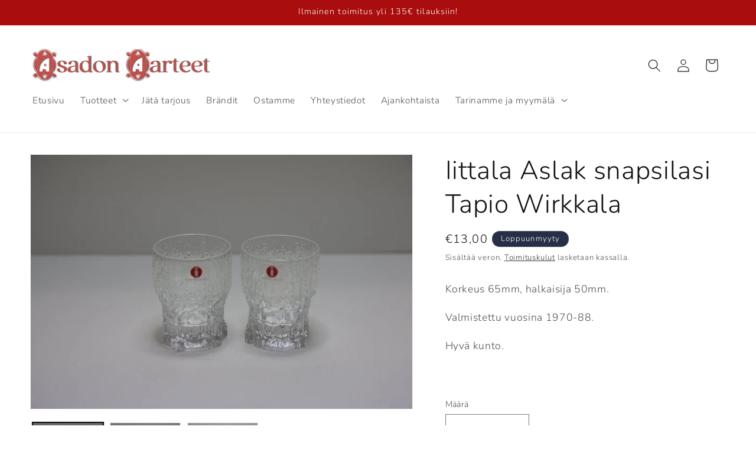

--- FILE ---
content_type: text/html; charset=utf-8
request_url: https://asadonaarteet.net/products/iittala-aslak-snapsilasi-tapio-wirkkala
body_size: 42837
content:
<!doctype html>
<html class="no-js" lang="fi">
  <head>
    <meta charset="utf-8">
    <meta http-equiv="X-UA-Compatible" content="IE=edge">
    <meta name="viewport" content="width=device-width,initial-scale=1">
    <meta name="theme-color" content="">
    <link rel="canonical" href="https://asadonaarteet.net/products/iittala-aslak-snapsilasi-tapio-wirkkala"><link rel="icon" type="image/png" href="//asadonaarteet.net/cdn/shop/files/Favicon_1.png?crop=center&height=32&v=1683216685&width=32"><link rel="preconnect" href="https://fonts.shopifycdn.com" crossorigin><title>
      Iittala Aslak snapsilasi Tapio Wirkkala
 &ndash; Asadon Aarteet</title>

    
      <meta name="description" content="Korkeus 65mm, halkaisija 50mm. Valmistettu vuosina 1970-88. Hyvä kunto.  ">
    

    

<meta property="og:site_name" content="Asadon Aarteet">
<meta property="og:url" content="https://asadonaarteet.net/products/iittala-aslak-snapsilasi-tapio-wirkkala">
<meta property="og:title" content="Iittala Aslak snapsilasi Tapio Wirkkala">
<meta property="og:type" content="product">
<meta property="og:description" content="Korkeus 65mm, halkaisija 50mm. Valmistettu vuosina 1970-88. Hyvä kunto.  "><meta property="og:image" content="http://asadonaarteet.net/cdn/shop/files/iittala-aslak-snapsilasi-tapio-wirkkala-853843.jpg?v=1724752860">
  <meta property="og:image:secure_url" content="https://asadonaarteet.net/cdn/shop/files/iittala-aslak-snapsilasi-tapio-wirkkala-853843.jpg?v=1724752860">
  <meta property="og:image:width" content="2048">
  <meta property="og:image:height" content="1365"><meta property="og:price:amount" content="13,00">
  <meta property="og:price:currency" content="EUR"><meta name="twitter:card" content="summary_large_image">
<meta name="twitter:title" content="Iittala Aslak snapsilasi Tapio Wirkkala">
<meta name="twitter:description" content="Korkeus 65mm, halkaisija 50mm. Valmistettu vuosina 1970-88. Hyvä kunto.  ">


    <script src="//asadonaarteet.net/cdn/shop/t/24/assets/constants.js?v=58251544750838685771709898450" defer="defer"></script>
    <script src="//asadonaarteet.net/cdn/shop/t/24/assets/pubsub.js?v=158357773527763999511709898450" defer="defer"></script>
    <script src="//asadonaarteet.net/cdn/shop/t/24/assets/global.js?v=37284204640041572741709898450" defer="defer"></script><script src="//asadonaarteet.net/cdn/shop/t/24/assets/animations.js?v=88693664871331136111709898449" defer="defer"></script><script>window.performance && window.performance.mark && window.performance.mark('shopify.content_for_header.start');</script><meta name="facebook-domain-verification" content="ckjqidlfa1l9yfyp3tctu9exg111f3">
<meta name="google-site-verification" content="rYW1xNLJ3BunnbCwsudPLjms-Cc72x7bxWQEQfOE9R0">
<meta id="shopify-digital-wallet" name="shopify-digital-wallet" content="/72753774923/digital_wallets/dialog">
<meta name="shopify-checkout-api-token" content="f1d988bc7113515040bafa45cd617224">
<meta id="in-context-paypal-metadata" data-shop-id="72753774923" data-venmo-supported="false" data-environment="production" data-locale="en_US" data-paypal-v4="true" data-currency="EUR">
<link rel="alternate" type="application/json+oembed" href="https://asadonaarteet.net/products/iittala-aslak-snapsilasi-tapio-wirkkala.oembed">
<script async="async" src="/checkouts/internal/preloads.js?locale=fi-FI"></script>
<script id="apple-pay-shop-capabilities" type="application/json">{"shopId":72753774923,"countryCode":"FI","currencyCode":"EUR","merchantCapabilities":["supports3DS"],"merchantId":"gid:\/\/shopify\/Shop\/72753774923","merchantName":"Asadon Aarteet","requiredBillingContactFields":["postalAddress","email","phone"],"requiredShippingContactFields":["postalAddress","email","phone"],"shippingType":"shipping","supportedNetworks":["visa","maestro","masterCard","amex"],"total":{"type":"pending","label":"Asadon Aarteet","amount":"1.00"},"shopifyPaymentsEnabled":true,"supportsSubscriptions":true}</script>
<script id="shopify-features" type="application/json">{"accessToken":"f1d988bc7113515040bafa45cd617224","betas":["rich-media-storefront-analytics"],"domain":"asadonaarteet.net","predictiveSearch":true,"shopId":72753774923,"locale":"fi"}</script>
<script>var Shopify = Shopify || {};
Shopify.shop = "asadon-aarteet.myshopify.com";
Shopify.locale = "fi";
Shopify.currency = {"active":"EUR","rate":"1.0"};
Shopify.country = "FI";
Shopify.theme = {"name":"Päivitetty kopio: Asadon Aarteet MAIN","id":159137202507,"schema_name":"Dawn","schema_version":"13.0.1","theme_store_id":887,"role":"main"};
Shopify.theme.handle = "null";
Shopify.theme.style = {"id":null,"handle":null};
Shopify.cdnHost = "asadonaarteet.net/cdn";
Shopify.routes = Shopify.routes || {};
Shopify.routes.root = "/";</script>
<script type="module">!function(o){(o.Shopify=o.Shopify||{}).modules=!0}(window);</script>
<script>!function(o){function n(){var o=[];function n(){o.push(Array.prototype.slice.apply(arguments))}return n.q=o,n}var t=o.Shopify=o.Shopify||{};t.loadFeatures=n(),t.autoloadFeatures=n()}(window);</script>
<script id="shop-js-analytics" type="application/json">{"pageType":"product"}</script>
<script defer="defer" async type="module" src="//asadonaarteet.net/cdn/shopifycloud/shop-js/modules/v2/client.init-shop-cart-sync_j08UDGKa.fi.esm.js"></script>
<script defer="defer" async type="module" src="//asadonaarteet.net/cdn/shopifycloud/shop-js/modules/v2/chunk.common_Bb-XDIxn.esm.js"></script>
<script defer="defer" async type="module" src="//asadonaarteet.net/cdn/shopifycloud/shop-js/modules/v2/chunk.modal_BRwMSUnb.esm.js"></script>
<script type="module">
  await import("//asadonaarteet.net/cdn/shopifycloud/shop-js/modules/v2/client.init-shop-cart-sync_j08UDGKa.fi.esm.js");
await import("//asadonaarteet.net/cdn/shopifycloud/shop-js/modules/v2/chunk.common_Bb-XDIxn.esm.js");
await import("//asadonaarteet.net/cdn/shopifycloud/shop-js/modules/v2/chunk.modal_BRwMSUnb.esm.js");

  window.Shopify.SignInWithShop?.initShopCartSync?.({"fedCMEnabled":true,"windoidEnabled":true});

</script>
<script>(function() {
  var isLoaded = false;
  function asyncLoad() {
    if (isLoaded) return;
    isLoaded = true;
    var urls = ["https:\/\/d23dclunsivw3h.cloudfront.net\/redirect-app.js?shop=asadon-aarteet.myshopify.com","https:\/\/tools.luckyorange.com\/core\/lo.js?site-id=8b02a94d\u0026shop=asadon-aarteet.myshopify.com","\/\/cdn.shopify.com\/s\/files\/1\/0875\/2064\/files\/easysale-countdown-timer-1.0.0.min.js?shop=asadon-aarteet.myshopify.com"];
    for (var i = 0; i < urls.length; i++) {
      var s = document.createElement('script');
      s.type = 'text/javascript';
      s.async = true;
      s.src = urls[i];
      var x = document.getElementsByTagName('script')[0];
      x.parentNode.insertBefore(s, x);
    }
  };
  if(window.attachEvent) {
    window.attachEvent('onload', asyncLoad);
  } else {
    window.addEventListener('load', asyncLoad, false);
  }
})();</script>
<script id="__st">var __st={"a":72753774923,"offset":7200,"reqid":"2d03af86-ce47-4dd8-bfb2-e5ff8452273e-1769910551","pageurl":"asadonaarteet.net\/products\/iittala-aslak-snapsilasi-tapio-wirkkala","u":"d34a5fa05509","p":"product","rtyp":"product","rid":8654876311883};</script>
<script>window.ShopifyPaypalV4VisibilityTracking = true;</script>
<script id="captcha-bootstrap">!function(){'use strict';const t='contact',e='account',n='new_comment',o=[[t,t],['blogs',n],['comments',n],[t,'customer']],c=[[e,'customer_login'],[e,'guest_login'],[e,'recover_customer_password'],[e,'create_customer']],r=t=>t.map((([t,e])=>`form[action*='/${t}']:not([data-nocaptcha='true']) input[name='form_type'][value='${e}']`)).join(','),a=t=>()=>t?[...document.querySelectorAll(t)].map((t=>t.form)):[];function s(){const t=[...o],e=r(t);return a(e)}const i='password',u='form_key',d=['recaptcha-v3-token','g-recaptcha-response','h-captcha-response',i],f=()=>{try{return window.sessionStorage}catch{return}},m='__shopify_v',_=t=>t.elements[u];function p(t,e,n=!1){try{const o=window.sessionStorage,c=JSON.parse(o.getItem(e)),{data:r}=function(t){const{data:e,action:n}=t;return t[m]||n?{data:e,action:n}:{data:t,action:n}}(c);for(const[e,n]of Object.entries(r))t.elements[e]&&(t.elements[e].value=n);n&&o.removeItem(e)}catch(o){console.error('form repopulation failed',{error:o})}}const l='form_type',E='cptcha';function T(t){t.dataset[E]=!0}const w=window,h=w.document,L='Shopify',v='ce_forms',y='captcha';let A=!1;((t,e)=>{const n=(g='f06e6c50-85a8-45c8-87d0-21a2b65856fe',I='https://cdn.shopify.com/shopifycloud/storefront-forms-hcaptcha/ce_storefront_forms_captcha_hcaptcha.v1.5.2.iife.js',D={infoText:'hCaptchan suojaama',privacyText:'Tietosuoja',termsText:'Ehdot'},(t,e,n)=>{const o=w[L][v],c=o.bindForm;if(c)return c(t,g,e,D).then(n);var r;o.q.push([[t,g,e,D],n]),r=I,A||(h.body.append(Object.assign(h.createElement('script'),{id:'captcha-provider',async:!0,src:r})),A=!0)});var g,I,D;w[L]=w[L]||{},w[L][v]=w[L][v]||{},w[L][v].q=[],w[L][y]=w[L][y]||{},w[L][y].protect=function(t,e){n(t,void 0,e),T(t)},Object.freeze(w[L][y]),function(t,e,n,w,h,L){const[v,y,A,g]=function(t,e,n){const i=e?o:[],u=t?c:[],d=[...i,...u],f=r(d),m=r(i),_=r(d.filter((([t,e])=>n.includes(e))));return[a(f),a(m),a(_),s()]}(w,h,L),I=t=>{const e=t.target;return e instanceof HTMLFormElement?e:e&&e.form},D=t=>v().includes(t);t.addEventListener('submit',(t=>{const e=I(t);if(!e)return;const n=D(e)&&!e.dataset.hcaptchaBound&&!e.dataset.recaptchaBound,o=_(e),c=g().includes(e)&&(!o||!o.value);(n||c)&&t.preventDefault(),c&&!n&&(function(t){try{if(!f())return;!function(t){const e=f();if(!e)return;const n=_(t);if(!n)return;const o=n.value;o&&e.removeItem(o)}(t);const e=Array.from(Array(32),(()=>Math.random().toString(36)[2])).join('');!function(t,e){_(t)||t.append(Object.assign(document.createElement('input'),{type:'hidden',name:u})),t.elements[u].value=e}(t,e),function(t,e){const n=f();if(!n)return;const o=[...t.querySelectorAll(`input[type='${i}']`)].map((({name:t})=>t)),c=[...d,...o],r={};for(const[a,s]of new FormData(t).entries())c.includes(a)||(r[a]=s);n.setItem(e,JSON.stringify({[m]:1,action:t.action,data:r}))}(t,e)}catch(e){console.error('failed to persist form',e)}}(e),e.submit())}));const S=(t,e)=>{t&&!t.dataset[E]&&(n(t,e.some((e=>e===t))),T(t))};for(const o of['focusin','change'])t.addEventListener(o,(t=>{const e=I(t);D(e)&&S(e,y())}));const B=e.get('form_key'),M=e.get(l),P=B&&M;t.addEventListener('DOMContentLoaded',(()=>{const t=y();if(P)for(const e of t)e.elements[l].value===M&&p(e,B);[...new Set([...A(),...v().filter((t=>'true'===t.dataset.shopifyCaptcha))])].forEach((e=>S(e,t)))}))}(h,new URLSearchParams(w.location.search),n,t,e,['guest_login'])})(!0,!0)}();</script>
<script integrity="sha256-4kQ18oKyAcykRKYeNunJcIwy7WH5gtpwJnB7kiuLZ1E=" data-source-attribution="shopify.loadfeatures" defer="defer" src="//asadonaarteet.net/cdn/shopifycloud/storefront/assets/storefront/load_feature-a0a9edcb.js" crossorigin="anonymous"></script>
<script data-source-attribution="shopify.dynamic_checkout.dynamic.init">var Shopify=Shopify||{};Shopify.PaymentButton=Shopify.PaymentButton||{isStorefrontPortableWallets:!0,init:function(){window.Shopify.PaymentButton.init=function(){};var t=document.createElement("script");t.src="https://asadonaarteet.net/cdn/shopifycloud/portable-wallets/latest/portable-wallets.fi.js",t.type="module",document.head.appendChild(t)}};
</script>
<script data-source-attribution="shopify.dynamic_checkout.buyer_consent">
  function portableWalletsHideBuyerConsent(e){var t=document.getElementById("shopify-buyer-consent"),n=document.getElementById("shopify-subscription-policy-button");t&&n&&(t.classList.add("hidden"),t.setAttribute("aria-hidden","true"),n.removeEventListener("click",e))}function portableWalletsShowBuyerConsent(e){var t=document.getElementById("shopify-buyer-consent"),n=document.getElementById("shopify-subscription-policy-button");t&&n&&(t.classList.remove("hidden"),t.removeAttribute("aria-hidden"),n.addEventListener("click",e))}window.Shopify?.PaymentButton&&(window.Shopify.PaymentButton.hideBuyerConsent=portableWalletsHideBuyerConsent,window.Shopify.PaymentButton.showBuyerConsent=portableWalletsShowBuyerConsent);
</script>
<script data-source-attribution="shopify.dynamic_checkout.cart.bootstrap">document.addEventListener("DOMContentLoaded",(function(){function t(){return document.querySelector("shopify-accelerated-checkout-cart, shopify-accelerated-checkout")}if(t())Shopify.PaymentButton.init();else{new MutationObserver((function(e,n){t()&&(Shopify.PaymentButton.init(),n.disconnect())})).observe(document.body,{childList:!0,subtree:!0})}}));
</script>
<script id='scb4127' type='text/javascript' async='' src='https://asadonaarteet.net/cdn/shopifycloud/privacy-banner/storefront-banner.js'></script><link id="shopify-accelerated-checkout-styles" rel="stylesheet" media="screen" href="https://asadonaarteet.net/cdn/shopifycloud/portable-wallets/latest/accelerated-checkout-backwards-compat.css" crossorigin="anonymous">
<style id="shopify-accelerated-checkout-cart">
        #shopify-buyer-consent {
  margin-top: 1em;
  display: inline-block;
  width: 100%;
}

#shopify-buyer-consent.hidden {
  display: none;
}

#shopify-subscription-policy-button {
  background: none;
  border: none;
  padding: 0;
  text-decoration: underline;
  font-size: inherit;
  cursor: pointer;
}

#shopify-subscription-policy-button::before {
  box-shadow: none;
}

      </style>
<script id="sections-script" data-sections="header" defer="defer" src="//asadonaarteet.net/cdn/shop/t/24/compiled_assets/scripts.js?v=3326"></script>
<script>window.performance && window.performance.mark && window.performance.mark('shopify.content_for_header.end');</script>


    <style data-shopify>
      @font-face {
  font-family: Nunito;
  font-weight: 300;
  font-style: normal;
  font-display: swap;
  src: url("//asadonaarteet.net/cdn/fonts/nunito/nunito_n3.c1d7c2242f5519d084eafc479d7cc132bcc8c480.woff2") format("woff2"),
       url("//asadonaarteet.net/cdn/fonts/nunito/nunito_n3.d543cae3671591d99f8b7ed9ea9ca8387fc73b09.woff") format("woff");
}

      @font-face {
  font-family: Nunito;
  font-weight: 700;
  font-style: normal;
  font-display: swap;
  src: url("//asadonaarteet.net/cdn/fonts/nunito/nunito_n7.37cf9b8cf43b3322f7e6e13ad2aad62ab5dc9109.woff2") format("woff2"),
       url("//asadonaarteet.net/cdn/fonts/nunito/nunito_n7.45cfcfadc6630011252d54d5f5a2c7c98f60d5de.woff") format("woff");
}

      @font-face {
  font-family: Nunito;
  font-weight: 300;
  font-style: italic;
  font-display: swap;
  src: url("//asadonaarteet.net/cdn/fonts/nunito/nunito_i3.11db3ddffd5485d801b7a5d8a24c3b0e446751f1.woff2") format("woff2"),
       url("//asadonaarteet.net/cdn/fonts/nunito/nunito_i3.7f37c552f86f3fb4c0aae0353840b033f9f464a0.woff") format("woff");
}

      @font-face {
  font-family: Nunito;
  font-weight: 700;
  font-style: italic;
  font-display: swap;
  src: url("//asadonaarteet.net/cdn/fonts/nunito/nunito_i7.3f8ba2027bc9ceb1b1764ecab15bae73f86c4632.woff2") format("woff2"),
       url("//asadonaarteet.net/cdn/fonts/nunito/nunito_i7.82bfb5f86ec77ada3c9f660da22064c2e46e1469.woff") format("woff");
}

      @font-face {
  font-family: Nunito;
  font-weight: 300;
  font-style: normal;
  font-display: swap;
  src: url("//asadonaarteet.net/cdn/fonts/nunito/nunito_n3.c1d7c2242f5519d084eafc479d7cc132bcc8c480.woff2") format("woff2"),
       url("//asadonaarteet.net/cdn/fonts/nunito/nunito_n3.d543cae3671591d99f8b7ed9ea9ca8387fc73b09.woff") format("woff");
}


      
        :root,
        .color-scheme-1 {
          --color-background: 255,255,255;
        
          --gradient-background: #ffffff;
        

        

        --color-foreground: 18,18,18;
        --color-background-contrast: 191,191,191;
        --color-shadow: 18,18,18;
        --color-button: 39,47,70;
        --color-button-text: 255,255,255;
        --color-secondary-button: 255,255,255;
        --color-secondary-button-text: 18,18,18;
        --color-link: 18,18,18;
        --color-badge-foreground: 18,18,18;
        --color-badge-background: 255,255,255;
        --color-badge-border: 18,18,18;
        --payment-terms-background-color: rgb(255 255 255);
      }
      
        
        .color-scheme-2 {
          --color-background: 236,234,234;
        
          --gradient-background: #eceaea;
        

        

        --color-foreground: 18,18,18;
        --color-background-contrast: 175,167,167;
        --color-shadow: 18,18,18;
        --color-button: 18,18,18;
        --color-button-text: 243,243,243;
        --color-secondary-button: 236,234,234;
        --color-secondary-button-text: 18,18,18;
        --color-link: 18,18,18;
        --color-badge-foreground: 18,18,18;
        --color-badge-background: 236,234,234;
        --color-badge-border: 18,18,18;
        --payment-terms-background-color: rgb(236 234 234);
      }
      
        
        .color-scheme-3 {
          --color-background: 39,47,70;
        
          --gradient-background: #272f46;
        

        

        --color-foreground: 255,255,255;
        --color-background-contrast: 48,58,86;
        --color-shadow: 18,18,18;
        --color-button: 255,255,255;
        --color-button-text: 0,0,0;
        --color-secondary-button: 39,47,70;
        --color-secondary-button-text: 255,255,255;
        --color-link: 255,255,255;
        --color-badge-foreground: 255,255,255;
        --color-badge-background: 39,47,70;
        --color-badge-border: 255,255,255;
        --payment-terms-background-color: rgb(39 47 70);
      }
      
        
        .color-scheme-4 {
          --color-background: 237,237,237;
        
          --gradient-background: #ededed;
        

        

        --color-foreground: 255,255,255;
        --color-background-contrast: 173,173,173;
        --color-shadow: 18,18,18;
        --color-button: 255,255,255;
        --color-button-text: 18,18,18;
        --color-secondary-button: 237,237,237;
        --color-secondary-button-text: 255,255,255;
        --color-link: 255,255,255;
        --color-badge-foreground: 255,255,255;
        --color-badge-background: 237,237,237;
        --color-badge-border: 255,255,255;
        --payment-terms-background-color: rgb(237 237 237);
      }
      
        
        .color-scheme-5 {
          --color-background: 169,13,13;
        
          --gradient-background: #a90d0d;
        

        

        --color-foreground: 255,255,255;
        --color-background-contrast: 193,15,15;
        --color-shadow: 18,18,18;
        --color-button: 255,255,255;
        --color-button-text: 36,40,51;
        --color-secondary-button: 169,13,13;
        --color-secondary-button-text: 255,255,255;
        --color-link: 255,255,255;
        --color-badge-foreground: 255,255,255;
        --color-badge-background: 169,13,13;
        --color-badge-border: 255,255,255;
        --payment-terms-background-color: rgb(169 13 13);
      }
      
        
        .color-scheme-ea94b4fa-23bb-4552-af37-d1cd79c20098 {
          --color-background: 255,255,255;
        
          --gradient-background: #ffffff;
        

        

        --color-foreground: 39,47,70;
        --color-background-contrast: 191,191,191;
        --color-shadow: 18,18,18;
        --color-button: 39,47,70;
        --color-button-text: 255,255,255;
        --color-secondary-button: 255,255,255;
        --color-secondary-button-text: 18,18,18;
        --color-link: 18,18,18;
        --color-badge-foreground: 39,47,70;
        --color-badge-background: 255,255,255;
        --color-badge-border: 39,47,70;
        --payment-terms-background-color: rgb(255 255 255);
      }
      
        
        .color-scheme-ea022499-902b-4dd8-9864-1bd04397b4bf {
          --color-background: 39,47,70;
        
          --gradient-background: #272f46;
        

        

        --color-foreground: 255,255,255;
        --color-background-contrast: 48,58,86;
        --color-shadow: 18,18,18;
        --color-button: 39,47,70;
        --color-button-text: 255,255,255;
        --color-secondary-button: 39,47,70;
        --color-secondary-button-text: 18,18,18;
        --color-link: 18,18,18;
        --color-badge-foreground: 255,255,255;
        --color-badge-background: 39,47,70;
        --color-badge-border: 255,255,255;
        --payment-terms-background-color: rgb(39 47 70);
      }
      

      body, .color-scheme-1, .color-scheme-2, .color-scheme-3, .color-scheme-4, .color-scheme-5, .color-scheme-ea94b4fa-23bb-4552-af37-d1cd79c20098, .color-scheme-ea022499-902b-4dd8-9864-1bd04397b4bf {
        color: rgba(var(--color-foreground), 0.75);
        background-color: rgb(var(--color-background));
      }

      :root {
        --font-body-family: Nunito, sans-serif;
        --font-body-style: normal;
        --font-body-weight: 300;
        --font-body-weight-bold: 600;

        --font-heading-family: Nunito, sans-serif;
        --font-heading-style: normal;
        --font-heading-weight: 300;

        --font-body-scale: 1.1;
        --font-heading-scale: 1.0;

        --media-padding: px;
        --media-border-opacity: 0.05;
        --media-border-width: 1px;
        --media-radius: 0px;
        --media-shadow-opacity: 0.0;
        --media-shadow-horizontal-offset: 0px;
        --media-shadow-vertical-offset: 18px;
        --media-shadow-blur-radius: 5px;
        --media-shadow-visible: 0;

        --page-width: 120rem;
        --page-width-margin: 0rem;

        --product-card-image-padding: 0.0rem;
        --product-card-corner-radius: 0.0rem;
        --product-card-text-alignment: center;
        --product-card-border-width: 0.1rem;
        --product-card-border-opacity: 0.2;
        --product-card-shadow-opacity: 0.0;
        --product-card-shadow-visible: 0;
        --product-card-shadow-horizontal-offset: 0.0rem;
        --product-card-shadow-vertical-offset: 0.0rem;
        --product-card-shadow-blur-radius: 1.0rem;

        --collection-card-image-padding: 0.0rem;
        --collection-card-corner-radius: 0.0rem;
        --collection-card-text-alignment: center;
        --collection-card-border-width: 0.1rem;
        --collection-card-border-opacity: 1.0;
        --collection-card-shadow-opacity: 0.0;
        --collection-card-shadow-visible: 0;
        --collection-card-shadow-horizontal-offset: 0.0rem;
        --collection-card-shadow-vertical-offset: 0.0rem;
        --collection-card-shadow-blur-radius: 1.0rem;

        --blog-card-image-padding: 0.0rem;
        --blog-card-corner-radius: 1.0rem;
        --blog-card-text-alignment: center;
        --blog-card-border-width: 0.1rem;
        --blog-card-border-opacity: 0.5;
        --blog-card-shadow-opacity: 0.45;
        --blog-card-shadow-visible: 1;
        --blog-card-shadow-horizontal-offset: 0.0rem;
        --blog-card-shadow-vertical-offset: 0.0rem;
        --blog-card-shadow-blur-radius: 1.0rem;

        --badge-corner-radius: 4.0rem;

        --popup-border-width: 1px;
        --popup-border-opacity: 0.1;
        --popup-corner-radius: 0px;
        --popup-shadow-opacity: 0.0;
        --popup-shadow-horizontal-offset: 0px;
        --popup-shadow-vertical-offset: 4px;
        --popup-shadow-blur-radius: 5px;

        --drawer-border-width: 1px;
        --drawer-border-opacity: 0.1;
        --drawer-shadow-opacity: 0.0;
        --drawer-shadow-horizontal-offset: 0px;
        --drawer-shadow-vertical-offset: 4px;
        --drawer-shadow-blur-radius: 5px;

        --spacing-sections-desktop: 0px;
        --spacing-sections-mobile: 0px;

        --grid-desktop-vertical-spacing: 8px;
        --grid-desktop-horizontal-spacing: 8px;
        --grid-mobile-vertical-spacing: 4px;
        --grid-mobile-horizontal-spacing: 4px;

        --text-boxes-border-opacity: 0.0;
        --text-boxes-border-width: 0px;
        --text-boxes-radius: 0px;
        --text-boxes-shadow-opacity: 0.0;
        --text-boxes-shadow-visible: 0;
        --text-boxes-shadow-horizontal-offset: -40px;
        --text-boxes-shadow-vertical-offset: -40px;
        --text-boxes-shadow-blur-radius: 0px;

        --buttons-radius: 40px;
        --buttons-radius-outset: 41px;
        --buttons-border-width: 1px;
        --buttons-border-opacity: 0.3;
        --buttons-shadow-opacity: 0.0;
        --buttons-shadow-visible: 0;
        --buttons-shadow-horizontal-offset: 2px;
        --buttons-shadow-vertical-offset: 2px;
        --buttons-shadow-blur-radius: 5px;
        --buttons-border-offset: 0.3px;

        --inputs-radius: 0px;
        --inputs-border-width: 1px;
        --inputs-border-opacity: 0.55;
        --inputs-shadow-opacity: 0.0;
        --inputs-shadow-horizontal-offset: 0px;
        --inputs-margin-offset: 0px;
        --inputs-shadow-vertical-offset: 4px;
        --inputs-shadow-blur-radius: 5px;
        --inputs-radius-outset: 0px;

        --variant-pills-radius: 40px;
        --variant-pills-border-width: 1px;
        --variant-pills-border-opacity: 0.55;
        --variant-pills-shadow-opacity: 0.0;
        --variant-pills-shadow-horizontal-offset: 0px;
        --variant-pills-shadow-vertical-offset: 4px;
        --variant-pills-shadow-blur-radius: 5px;
      }

      *,
      *::before,
      *::after {
        box-sizing: inherit;
      }

      html {
        box-sizing: border-box;
        font-size: calc(var(--font-body-scale) * 62.5%);
        height: 100%;
      }

      body {
        display: grid;
        grid-template-rows: auto auto 1fr auto;
        grid-template-columns: 100%;
        min-height: 100%;
        margin: 0;
        font-size: 1.5rem;
        letter-spacing: 0.06rem;
        line-height: calc(1 + 0.8 / var(--font-body-scale));
        font-family: var(--font-body-family);
        font-style: var(--font-body-style);
        font-weight: var(--font-body-weight);
      }

      @media screen and (min-width: 750px) {
        body {
          font-size: 1.6rem;
        }
      }
    </style>

    <link href="//asadonaarteet.net/cdn/shop/t/24/assets/base.css?v=93405971894151239851709898449" rel="stylesheet" type="text/css" media="all" />
<link rel="preload" as="font" href="//asadonaarteet.net/cdn/fonts/nunito/nunito_n3.c1d7c2242f5519d084eafc479d7cc132bcc8c480.woff2" type="font/woff2" crossorigin><link rel="preload" as="font" href="//asadonaarteet.net/cdn/fonts/nunito/nunito_n3.c1d7c2242f5519d084eafc479d7cc132bcc8c480.woff2" type="font/woff2" crossorigin><link
        rel="stylesheet"
        href="//asadonaarteet.net/cdn/shop/t/24/assets/component-predictive-search.css?v=118923337488134913561709898450"
        media="print"
        onload="this.media='all'"
      ><script>
      document.documentElement.className = document.documentElement.className.replace('no-js', 'js');
      if (Shopify.designMode) {
        document.documentElement.classList.add('shopify-design-mode');
      }
    </script>
  <link href="https://monorail-edge.shopifysvc.com" rel="dns-prefetch">
<script>(function(){if ("sendBeacon" in navigator && "performance" in window) {try {var session_token_from_headers = performance.getEntriesByType('navigation')[0].serverTiming.find(x => x.name == '_s').description;} catch {var session_token_from_headers = undefined;}var session_cookie_matches = document.cookie.match(/_shopify_s=([^;]*)/);var session_token_from_cookie = session_cookie_matches && session_cookie_matches.length === 2 ? session_cookie_matches[1] : "";var session_token = session_token_from_headers || session_token_from_cookie || "";function handle_abandonment_event(e) {var entries = performance.getEntries().filter(function(entry) {return /monorail-edge.shopifysvc.com/.test(entry.name);});if (!window.abandonment_tracked && entries.length === 0) {window.abandonment_tracked = true;var currentMs = Date.now();var navigation_start = performance.timing.navigationStart;var payload = {shop_id: 72753774923,url: window.location.href,navigation_start,duration: currentMs - navigation_start,session_token,page_type: "product"};window.navigator.sendBeacon("https://monorail-edge.shopifysvc.com/v1/produce", JSON.stringify({schema_id: "online_store_buyer_site_abandonment/1.1",payload: payload,metadata: {event_created_at_ms: currentMs,event_sent_at_ms: currentMs}}));}}window.addEventListener('pagehide', handle_abandonment_event);}}());</script>
<script id="web-pixels-manager-setup">(function e(e,d,r,n,o){if(void 0===o&&(o={}),!Boolean(null===(a=null===(i=window.Shopify)||void 0===i?void 0:i.analytics)||void 0===a?void 0:a.replayQueue)){var i,a;window.Shopify=window.Shopify||{};var t=window.Shopify;t.analytics=t.analytics||{};var s=t.analytics;s.replayQueue=[],s.publish=function(e,d,r){return s.replayQueue.push([e,d,r]),!0};try{self.performance.mark("wpm:start")}catch(e){}var l=function(){var e={modern:/Edge?\/(1{2}[4-9]|1[2-9]\d|[2-9]\d{2}|\d{4,})\.\d+(\.\d+|)|Firefox\/(1{2}[4-9]|1[2-9]\d|[2-9]\d{2}|\d{4,})\.\d+(\.\d+|)|Chrom(ium|e)\/(9{2}|\d{3,})\.\d+(\.\d+|)|(Maci|X1{2}).+ Version\/(15\.\d+|(1[6-9]|[2-9]\d|\d{3,})\.\d+)([,.]\d+|)( \(\w+\)|)( Mobile\/\w+|) Safari\/|Chrome.+OPR\/(9{2}|\d{3,})\.\d+\.\d+|(CPU[ +]OS|iPhone[ +]OS|CPU[ +]iPhone|CPU IPhone OS|CPU iPad OS)[ +]+(15[._]\d+|(1[6-9]|[2-9]\d|\d{3,})[._]\d+)([._]\d+|)|Android:?[ /-](13[3-9]|1[4-9]\d|[2-9]\d{2}|\d{4,})(\.\d+|)(\.\d+|)|Android.+Firefox\/(13[5-9]|1[4-9]\d|[2-9]\d{2}|\d{4,})\.\d+(\.\d+|)|Android.+Chrom(ium|e)\/(13[3-9]|1[4-9]\d|[2-9]\d{2}|\d{4,})\.\d+(\.\d+|)|SamsungBrowser\/([2-9]\d|\d{3,})\.\d+/,legacy:/Edge?\/(1[6-9]|[2-9]\d|\d{3,})\.\d+(\.\d+|)|Firefox\/(5[4-9]|[6-9]\d|\d{3,})\.\d+(\.\d+|)|Chrom(ium|e)\/(5[1-9]|[6-9]\d|\d{3,})\.\d+(\.\d+|)([\d.]+$|.*Safari\/(?![\d.]+ Edge\/[\d.]+$))|(Maci|X1{2}).+ Version\/(10\.\d+|(1[1-9]|[2-9]\d|\d{3,})\.\d+)([,.]\d+|)( \(\w+\)|)( Mobile\/\w+|) Safari\/|Chrome.+OPR\/(3[89]|[4-9]\d|\d{3,})\.\d+\.\d+|(CPU[ +]OS|iPhone[ +]OS|CPU[ +]iPhone|CPU IPhone OS|CPU iPad OS)[ +]+(10[._]\d+|(1[1-9]|[2-9]\d|\d{3,})[._]\d+)([._]\d+|)|Android:?[ /-](13[3-9]|1[4-9]\d|[2-9]\d{2}|\d{4,})(\.\d+|)(\.\d+|)|Mobile Safari.+OPR\/([89]\d|\d{3,})\.\d+\.\d+|Android.+Firefox\/(13[5-9]|1[4-9]\d|[2-9]\d{2}|\d{4,})\.\d+(\.\d+|)|Android.+Chrom(ium|e)\/(13[3-9]|1[4-9]\d|[2-9]\d{2}|\d{4,})\.\d+(\.\d+|)|Android.+(UC? ?Browser|UCWEB|U3)[ /]?(15\.([5-9]|\d{2,})|(1[6-9]|[2-9]\d|\d{3,})\.\d+)\.\d+|SamsungBrowser\/(5\.\d+|([6-9]|\d{2,})\.\d+)|Android.+MQ{2}Browser\/(14(\.(9|\d{2,})|)|(1[5-9]|[2-9]\d|\d{3,})(\.\d+|))(\.\d+|)|K[Aa][Ii]OS\/(3\.\d+|([4-9]|\d{2,})\.\d+)(\.\d+|)/},d=e.modern,r=e.legacy,n=navigator.userAgent;return n.match(d)?"modern":n.match(r)?"legacy":"unknown"}(),u="modern"===l?"modern":"legacy",c=(null!=n?n:{modern:"",legacy:""})[u],f=function(e){return[e.baseUrl,"/wpm","/b",e.hashVersion,"modern"===e.buildTarget?"m":"l",".js"].join("")}({baseUrl:d,hashVersion:r,buildTarget:u}),m=function(e){var d=e.version,r=e.bundleTarget,n=e.surface,o=e.pageUrl,i=e.monorailEndpoint;return{emit:function(e){var a=e.status,t=e.errorMsg,s=(new Date).getTime(),l=JSON.stringify({metadata:{event_sent_at_ms:s},events:[{schema_id:"web_pixels_manager_load/3.1",payload:{version:d,bundle_target:r,page_url:o,status:a,surface:n,error_msg:t},metadata:{event_created_at_ms:s}}]});if(!i)return console&&console.warn&&console.warn("[Web Pixels Manager] No Monorail endpoint provided, skipping logging."),!1;try{return self.navigator.sendBeacon.bind(self.navigator)(i,l)}catch(e){}var u=new XMLHttpRequest;try{return u.open("POST",i,!0),u.setRequestHeader("Content-Type","text/plain"),u.send(l),!0}catch(e){return console&&console.warn&&console.warn("[Web Pixels Manager] Got an unhandled error while logging to Monorail."),!1}}}}({version:r,bundleTarget:l,surface:e.surface,pageUrl:self.location.href,monorailEndpoint:e.monorailEndpoint});try{o.browserTarget=l,function(e){var d=e.src,r=e.async,n=void 0===r||r,o=e.onload,i=e.onerror,a=e.sri,t=e.scriptDataAttributes,s=void 0===t?{}:t,l=document.createElement("script"),u=document.querySelector("head"),c=document.querySelector("body");if(l.async=n,l.src=d,a&&(l.integrity=a,l.crossOrigin="anonymous"),s)for(var f in s)if(Object.prototype.hasOwnProperty.call(s,f))try{l.dataset[f]=s[f]}catch(e){}if(o&&l.addEventListener("load",o),i&&l.addEventListener("error",i),u)u.appendChild(l);else{if(!c)throw new Error("Did not find a head or body element to append the script");c.appendChild(l)}}({src:f,async:!0,onload:function(){if(!function(){var e,d;return Boolean(null===(d=null===(e=window.Shopify)||void 0===e?void 0:e.analytics)||void 0===d?void 0:d.initialized)}()){var d=window.webPixelsManager.init(e)||void 0;if(d){var r=window.Shopify.analytics;r.replayQueue.forEach((function(e){var r=e[0],n=e[1],o=e[2];d.publishCustomEvent(r,n,o)})),r.replayQueue=[],r.publish=d.publishCustomEvent,r.visitor=d.visitor,r.initialized=!0}}},onerror:function(){return m.emit({status:"failed",errorMsg:"".concat(f," has failed to load")})},sri:function(e){var d=/^sha384-[A-Za-z0-9+/=]+$/;return"string"==typeof e&&d.test(e)}(c)?c:"",scriptDataAttributes:o}),m.emit({status:"loading"})}catch(e){m.emit({status:"failed",errorMsg:(null==e?void 0:e.message)||"Unknown error"})}}})({shopId: 72753774923,storefrontBaseUrl: "https://asadonaarteet.net",extensionsBaseUrl: "https://extensions.shopifycdn.com/cdn/shopifycloud/web-pixels-manager",monorailEndpoint: "https://monorail-edge.shopifysvc.com/unstable/produce_batch",surface: "storefront-renderer",enabledBetaFlags: ["2dca8a86"],webPixelsConfigList: [{"id":"879755595","configuration":"{\"config\":\"{\\\"google_tag_ids\\\":[\\\"G-BKT9T819YC\\\",\\\"AW-11361705479\\\",\\\"GT-W6N24SN\\\"],\\\"target_country\\\":\\\"FI\\\",\\\"gtag_events\\\":[{\\\"type\\\":\\\"search\\\",\\\"action_label\\\":[\\\"G-BKT9T819YC\\\",\\\"AW-11361705479\\\/rU-1CNPNyugYEIe816kq\\\"]},{\\\"type\\\":\\\"begin_checkout\\\",\\\"action_label\\\":[\\\"G-BKT9T819YC\\\",\\\"AW-11361705479\\\/inZQCNnNyugYEIe816kq\\\"]},{\\\"type\\\":\\\"view_item\\\",\\\"action_label\\\":[\\\"G-BKT9T819YC\\\",\\\"AW-11361705479\\\/FWrnCNDNyugYEIe816kq\\\",\\\"MC-6TEVESB43G\\\"]},{\\\"type\\\":\\\"purchase\\\",\\\"action_label\\\":[\\\"G-BKT9T819YC\\\",\\\"AW-11361705479\\\/5klwCMrNyugYEIe816kq\\\",\\\"MC-6TEVESB43G\\\"]},{\\\"type\\\":\\\"page_view\\\",\\\"action_label\\\":[\\\"G-BKT9T819YC\\\",\\\"AW-11361705479\\\/kd9kCM3NyugYEIe816kq\\\",\\\"MC-6TEVESB43G\\\"]},{\\\"type\\\":\\\"add_payment_info\\\",\\\"action_label\\\":[\\\"G-BKT9T819YC\\\",\\\"AW-11361705479\\\/IWEhCNzNyugYEIe816kq\\\"]},{\\\"type\\\":\\\"add_to_cart\\\",\\\"action_label\\\":[\\\"G-BKT9T819YC\\\",\\\"AW-11361705479\\\/zuV5CNbNyugYEIe816kq\\\"]}],\\\"enable_monitoring_mode\\\":false}\"}","eventPayloadVersion":"v1","runtimeContext":"OPEN","scriptVersion":"b2a88bafab3e21179ed38636efcd8a93","type":"APP","apiClientId":1780363,"privacyPurposes":[],"dataSharingAdjustments":{"protectedCustomerApprovalScopes":["read_customer_address","read_customer_email","read_customer_name","read_customer_personal_data","read_customer_phone"]}},{"id":"275775819","configuration":"{\"pixel_id\":\"1227766387872826\",\"pixel_type\":\"facebook_pixel\",\"metaapp_system_user_token\":\"-\"}","eventPayloadVersion":"v1","runtimeContext":"OPEN","scriptVersion":"ca16bc87fe92b6042fbaa3acc2fbdaa6","type":"APP","apiClientId":2329312,"privacyPurposes":["ANALYTICS","MARKETING","SALE_OF_DATA"],"dataSharingAdjustments":{"protectedCustomerApprovalScopes":["read_customer_address","read_customer_email","read_customer_name","read_customer_personal_data","read_customer_phone"]}},{"id":"29327691","configuration":"{\"siteId\":\"8b02a94d\",\"environment\":\"production\"}","eventPayloadVersion":"v1","runtimeContext":"STRICT","scriptVersion":"c66f5762e80601f1bfc6799b894f5761","type":"APP","apiClientId":187969,"privacyPurposes":["ANALYTICS","MARKETING","SALE_OF_DATA"],"dataSharingAdjustments":{"protectedCustomerApprovalScopes":[]}},{"id":"shopify-app-pixel","configuration":"{}","eventPayloadVersion":"v1","runtimeContext":"STRICT","scriptVersion":"0450","apiClientId":"shopify-pixel","type":"APP","privacyPurposes":["ANALYTICS","MARKETING"]},{"id":"shopify-custom-pixel","eventPayloadVersion":"v1","runtimeContext":"LAX","scriptVersion":"0450","apiClientId":"shopify-pixel","type":"CUSTOM","privacyPurposes":["ANALYTICS","MARKETING"]}],isMerchantRequest: false,initData: {"shop":{"name":"Asadon Aarteet","paymentSettings":{"currencyCode":"EUR"},"myshopifyDomain":"asadon-aarteet.myshopify.com","countryCode":"FI","storefrontUrl":"https:\/\/asadonaarteet.net"},"customer":null,"cart":null,"checkout":null,"productVariants":[{"price":{"amount":13.0,"currencyCode":"EUR"},"product":{"title":"Iittala Aslak snapsilasi Tapio Wirkkala","vendor":"Iittala","id":"8654876311883","untranslatedTitle":"Iittala Aslak snapsilasi Tapio Wirkkala","url":"\/products\/iittala-aslak-snapsilasi-tapio-wirkkala","type":"Juomalasit"},"id":"47052514492747","image":{"src":"\/\/asadonaarteet.net\/cdn\/shop\/files\/iittala-aslak-snapsilasi-tapio-wirkkala-853843.jpg?v=1724752860"},"sku":"1726","title":"Default Title","untranslatedTitle":"Default Title"}],"purchasingCompany":null},},"https://asadonaarteet.net/cdn","1d2a099fw23dfb22ep557258f5m7a2edbae",{"modern":"","legacy":""},{"shopId":"72753774923","storefrontBaseUrl":"https:\/\/asadonaarteet.net","extensionBaseUrl":"https:\/\/extensions.shopifycdn.com\/cdn\/shopifycloud\/web-pixels-manager","surface":"storefront-renderer","enabledBetaFlags":"[\"2dca8a86\"]","isMerchantRequest":"false","hashVersion":"1d2a099fw23dfb22ep557258f5m7a2edbae","publish":"custom","events":"[[\"page_viewed\",{}],[\"product_viewed\",{\"productVariant\":{\"price\":{\"amount\":13.0,\"currencyCode\":\"EUR\"},\"product\":{\"title\":\"Iittala Aslak snapsilasi Tapio Wirkkala\",\"vendor\":\"Iittala\",\"id\":\"8654876311883\",\"untranslatedTitle\":\"Iittala Aslak snapsilasi Tapio Wirkkala\",\"url\":\"\/products\/iittala-aslak-snapsilasi-tapio-wirkkala\",\"type\":\"Juomalasit\"},\"id\":\"47052514492747\",\"image\":{\"src\":\"\/\/asadonaarteet.net\/cdn\/shop\/files\/iittala-aslak-snapsilasi-tapio-wirkkala-853843.jpg?v=1724752860\"},\"sku\":\"1726\",\"title\":\"Default Title\",\"untranslatedTitle\":\"Default Title\"}}]]"});</script><script>
  window.ShopifyAnalytics = window.ShopifyAnalytics || {};
  window.ShopifyAnalytics.meta = window.ShopifyAnalytics.meta || {};
  window.ShopifyAnalytics.meta.currency = 'EUR';
  var meta = {"product":{"id":8654876311883,"gid":"gid:\/\/shopify\/Product\/8654876311883","vendor":"Iittala","type":"Juomalasit","handle":"iittala-aslak-snapsilasi-tapio-wirkkala","variants":[{"id":47052514492747,"price":1300,"name":"Iittala Aslak snapsilasi Tapio Wirkkala","public_title":null,"sku":"1726"}],"remote":false},"page":{"pageType":"product","resourceType":"product","resourceId":8654876311883,"requestId":"2d03af86-ce47-4dd8-bfb2-e5ff8452273e-1769910551"}};
  for (var attr in meta) {
    window.ShopifyAnalytics.meta[attr] = meta[attr];
  }
</script>
<script class="analytics">
  (function () {
    var customDocumentWrite = function(content) {
      var jquery = null;

      if (window.jQuery) {
        jquery = window.jQuery;
      } else if (window.Checkout && window.Checkout.$) {
        jquery = window.Checkout.$;
      }

      if (jquery) {
        jquery('body').append(content);
      }
    };

    var hasLoggedConversion = function(token) {
      if (token) {
        return document.cookie.indexOf('loggedConversion=' + token) !== -1;
      }
      return false;
    }

    var setCookieIfConversion = function(token) {
      if (token) {
        var twoMonthsFromNow = new Date(Date.now());
        twoMonthsFromNow.setMonth(twoMonthsFromNow.getMonth() + 2);

        document.cookie = 'loggedConversion=' + token + '; expires=' + twoMonthsFromNow;
      }
    }

    var trekkie = window.ShopifyAnalytics.lib = window.trekkie = window.trekkie || [];
    if (trekkie.integrations) {
      return;
    }
    trekkie.methods = [
      'identify',
      'page',
      'ready',
      'track',
      'trackForm',
      'trackLink'
    ];
    trekkie.factory = function(method) {
      return function() {
        var args = Array.prototype.slice.call(arguments);
        args.unshift(method);
        trekkie.push(args);
        return trekkie;
      };
    };
    for (var i = 0; i < trekkie.methods.length; i++) {
      var key = trekkie.methods[i];
      trekkie[key] = trekkie.factory(key);
    }
    trekkie.load = function(config) {
      trekkie.config = config || {};
      trekkie.config.initialDocumentCookie = document.cookie;
      var first = document.getElementsByTagName('script')[0];
      var script = document.createElement('script');
      script.type = 'text/javascript';
      script.onerror = function(e) {
        var scriptFallback = document.createElement('script');
        scriptFallback.type = 'text/javascript';
        scriptFallback.onerror = function(error) {
                var Monorail = {
      produce: function produce(monorailDomain, schemaId, payload) {
        var currentMs = new Date().getTime();
        var event = {
          schema_id: schemaId,
          payload: payload,
          metadata: {
            event_created_at_ms: currentMs,
            event_sent_at_ms: currentMs
          }
        };
        return Monorail.sendRequest("https://" + monorailDomain + "/v1/produce", JSON.stringify(event));
      },
      sendRequest: function sendRequest(endpointUrl, payload) {
        // Try the sendBeacon API
        if (window && window.navigator && typeof window.navigator.sendBeacon === 'function' && typeof window.Blob === 'function' && !Monorail.isIos12()) {
          var blobData = new window.Blob([payload], {
            type: 'text/plain'
          });

          if (window.navigator.sendBeacon(endpointUrl, blobData)) {
            return true;
          } // sendBeacon was not successful

        } // XHR beacon

        var xhr = new XMLHttpRequest();

        try {
          xhr.open('POST', endpointUrl);
          xhr.setRequestHeader('Content-Type', 'text/plain');
          xhr.send(payload);
        } catch (e) {
          console.log(e);
        }

        return false;
      },
      isIos12: function isIos12() {
        return window.navigator.userAgent.lastIndexOf('iPhone; CPU iPhone OS 12_') !== -1 || window.navigator.userAgent.lastIndexOf('iPad; CPU OS 12_') !== -1;
      }
    };
    Monorail.produce('monorail-edge.shopifysvc.com',
      'trekkie_storefront_load_errors/1.1',
      {shop_id: 72753774923,
      theme_id: 159137202507,
      app_name: "storefront",
      context_url: window.location.href,
      source_url: "//asadonaarteet.net/cdn/s/trekkie.storefront.c59ea00e0474b293ae6629561379568a2d7c4bba.min.js"});

        };
        scriptFallback.async = true;
        scriptFallback.src = '//asadonaarteet.net/cdn/s/trekkie.storefront.c59ea00e0474b293ae6629561379568a2d7c4bba.min.js';
        first.parentNode.insertBefore(scriptFallback, first);
      };
      script.async = true;
      script.src = '//asadonaarteet.net/cdn/s/trekkie.storefront.c59ea00e0474b293ae6629561379568a2d7c4bba.min.js';
      first.parentNode.insertBefore(script, first);
    };
    trekkie.load(
      {"Trekkie":{"appName":"storefront","development":false,"defaultAttributes":{"shopId":72753774923,"isMerchantRequest":null,"themeId":159137202507,"themeCityHash":"4255521843268521794","contentLanguage":"fi","currency":"EUR","eventMetadataId":"454b29e9-822d-42b9-a69b-1ce4c8391b45"},"isServerSideCookieWritingEnabled":true,"monorailRegion":"shop_domain","enabledBetaFlags":["65f19447","b5387b81"]},"Session Attribution":{},"S2S":{"facebookCapiEnabled":true,"source":"trekkie-storefront-renderer","apiClientId":580111}}
    );

    var loaded = false;
    trekkie.ready(function() {
      if (loaded) return;
      loaded = true;

      window.ShopifyAnalytics.lib = window.trekkie;

      var originalDocumentWrite = document.write;
      document.write = customDocumentWrite;
      try { window.ShopifyAnalytics.merchantGoogleAnalytics.call(this); } catch(error) {};
      document.write = originalDocumentWrite;

      window.ShopifyAnalytics.lib.page(null,{"pageType":"product","resourceType":"product","resourceId":8654876311883,"requestId":"2d03af86-ce47-4dd8-bfb2-e5ff8452273e-1769910551","shopifyEmitted":true});

      var match = window.location.pathname.match(/checkouts\/(.+)\/(thank_you|post_purchase)/)
      var token = match? match[1]: undefined;
      if (!hasLoggedConversion(token)) {
        setCookieIfConversion(token);
        window.ShopifyAnalytics.lib.track("Viewed Product",{"currency":"EUR","variantId":47052514492747,"productId":8654876311883,"productGid":"gid:\/\/shopify\/Product\/8654876311883","name":"Iittala Aslak snapsilasi Tapio Wirkkala","price":"13.00","sku":"1726","brand":"Iittala","variant":null,"category":"Juomalasit","nonInteraction":true,"remote":false},undefined,undefined,{"shopifyEmitted":true});
      window.ShopifyAnalytics.lib.track("monorail:\/\/trekkie_storefront_viewed_product\/1.1",{"currency":"EUR","variantId":47052514492747,"productId":8654876311883,"productGid":"gid:\/\/shopify\/Product\/8654876311883","name":"Iittala Aslak snapsilasi Tapio Wirkkala","price":"13.00","sku":"1726","brand":"Iittala","variant":null,"category":"Juomalasit","nonInteraction":true,"remote":false,"referer":"https:\/\/asadonaarteet.net\/products\/iittala-aslak-snapsilasi-tapio-wirkkala"});
      }
    });


        var eventsListenerScript = document.createElement('script');
        eventsListenerScript.async = true;
        eventsListenerScript.src = "//asadonaarteet.net/cdn/shopifycloud/storefront/assets/shop_events_listener-3da45d37.js";
        document.getElementsByTagName('head')[0].appendChild(eventsListenerScript);

})();</script>
<script
  defer
  src="https://asadonaarteet.net/cdn/shopifycloud/perf-kit/shopify-perf-kit-3.1.0.min.js"
  data-application="storefront-renderer"
  data-shop-id="72753774923"
  data-render-region="gcp-us-east1"
  data-page-type="product"
  data-theme-instance-id="159137202507"
  data-theme-name="Dawn"
  data-theme-version="13.0.1"
  data-monorail-region="shop_domain"
  data-resource-timing-sampling-rate="10"
  data-shs="true"
  data-shs-beacon="true"
  data-shs-export-with-fetch="true"
  data-shs-logs-sample-rate="1"
  data-shs-beacon-endpoint="https://asadonaarteet.net/api/collect"
></script>
</head>

  <body class="gradient animate--hover-vertical-lift">
    <a class="skip-to-content-link button visually-hidden" href="#MainContent">
      Ohita ja siirry sisältöön
    </a><!-- BEGIN sections: header-group -->
<div id="shopify-section-sections--20921836339531__announcement-bar" class="shopify-section shopify-section-group-header-group announcement-bar-section"><link href="//asadonaarteet.net/cdn/shop/t/24/assets/component-slideshow.css?v=107725913939919748051709898450" rel="stylesheet" type="text/css" media="all" />
<link href="//asadonaarteet.net/cdn/shop/t/24/assets/component-slider.css?v=142503135496229589681709898450" rel="stylesheet" type="text/css" media="all" />

  <link href="//asadonaarteet.net/cdn/shop/t/24/assets/component-list-social.css?v=35792976012981934991709898450" rel="stylesheet" type="text/css" media="all" />


<div
  class="utility-bar color-scheme-5 gradient utility-bar--bottom-border"
  
>
  <div class="page-width utility-bar__grid"><div
        class="announcement-bar"
        role="region"
        aria-label="Ilmoitus"
        
      ><p class="announcement-bar__message h5">
            <span>Ilmainen toimitus yli 135€ tilauksiin!</span></p></div><div class="localization-wrapper">
</div>
  </div>
</div>


</div><div id="shopify-section-sections--20921836339531__header" class="shopify-section shopify-section-group-header-group section-header"><link rel="stylesheet" href="//asadonaarteet.net/cdn/shop/t/24/assets/component-list-menu.css?v=151968516119678728991709898450" media="print" onload="this.media='all'">
<link rel="stylesheet" href="//asadonaarteet.net/cdn/shop/t/24/assets/component-search.css?v=165164710990765432851709898450" media="print" onload="this.media='all'">
<link rel="stylesheet" href="//asadonaarteet.net/cdn/shop/t/24/assets/component-menu-drawer.css?v=85170387104997277661709898450" media="print" onload="this.media='all'">
<link rel="stylesheet" href="//asadonaarteet.net/cdn/shop/t/24/assets/component-cart-notification.css?v=54116361853792938221709898450" media="print" onload="this.media='all'">
<link rel="stylesheet" href="//asadonaarteet.net/cdn/shop/t/24/assets/component-cart-items.css?v=136978088507021421401709898449" media="print" onload="this.media='all'"><link rel="stylesheet" href="//asadonaarteet.net/cdn/shop/t/24/assets/component-price.css?v=70172745017360139101709898450" media="print" onload="this.media='all'"><link rel="stylesheet" href="//asadonaarteet.net/cdn/shop/t/24/assets/component-mega-menu.css?v=10110889665867715061709898450" media="print" onload="this.media='all'">
  <noscript><link href="//asadonaarteet.net/cdn/shop/t/24/assets/component-mega-menu.css?v=10110889665867715061709898450" rel="stylesheet" type="text/css" media="all" /></noscript><noscript><link href="//asadonaarteet.net/cdn/shop/t/24/assets/component-list-menu.css?v=151968516119678728991709898450" rel="stylesheet" type="text/css" media="all" /></noscript>
<noscript><link href="//asadonaarteet.net/cdn/shop/t/24/assets/component-search.css?v=165164710990765432851709898450" rel="stylesheet" type="text/css" media="all" /></noscript>
<noscript><link href="//asadonaarteet.net/cdn/shop/t/24/assets/component-menu-drawer.css?v=85170387104997277661709898450" rel="stylesheet" type="text/css" media="all" /></noscript>
<noscript><link href="//asadonaarteet.net/cdn/shop/t/24/assets/component-cart-notification.css?v=54116361853792938221709898450" rel="stylesheet" type="text/css" media="all" /></noscript>
<noscript><link href="//asadonaarteet.net/cdn/shop/t/24/assets/component-cart-items.css?v=136978088507021421401709898449" rel="stylesheet" type="text/css" media="all" /></noscript>

<style>
  header-drawer {
    justify-self: start;
    margin-left: -1.2rem;
  }@media screen and (min-width: 990px) {
      header-drawer {
        display: none;
      }
    }.menu-drawer-container {
    display: flex;
  }

  .list-menu {
    list-style: none;
    padding: 0;
    margin: 0;
  }

  .list-menu--inline {
    display: inline-flex;
    flex-wrap: wrap;
  }

  summary.list-menu__item {
    padding-right: 2.7rem;
  }

  .list-menu__item {
    display: flex;
    align-items: center;
    line-height: calc(1 + 0.3 / var(--font-body-scale));
  }

  .list-menu__item--link {
    text-decoration: none;
    padding-bottom: 1rem;
    padding-top: 1rem;
    line-height: calc(1 + 0.8 / var(--font-body-scale));
  }

  @media screen and (min-width: 750px) {
    .list-menu__item--link {
      padding-bottom: 0.5rem;
      padding-top: 0.5rem;
    }
  }
</style><style data-shopify>.header {
    padding: 16px 3rem 16px 3rem;
  }

  .section-header {
    position: sticky; /* This is for fixing a Safari z-index issue. PR #2147 */
    margin-bottom: 0px;
  }

  @media screen and (min-width: 750px) {
    .section-header {
      margin-bottom: 0px;
    }
  }

  @media screen and (min-width: 990px) {
    .header {
      padding-top: 32px;
      padding-bottom: 32px;
    }
  }</style><script src="//asadonaarteet.net/cdn/shop/t/24/assets/details-disclosure.js?v=13653116266235556501709898450" defer="defer"></script>
<script src="//asadonaarteet.net/cdn/shop/t/24/assets/details-modal.js?v=25581673532751508451709898450" defer="defer"></script>
<script src="//asadonaarteet.net/cdn/shop/t/24/assets/cart-notification.js?v=133508293167896966491709898449" defer="defer"></script>
<script src="//asadonaarteet.net/cdn/shop/t/24/assets/search-form.js?v=133129549252120666541709898450" defer="defer"></script><svg xmlns="http://www.w3.org/2000/svg" class="hidden">
  <symbol id="icon-search" viewbox="0 0 18 19" fill="none">
    <path fill-rule="evenodd" clip-rule="evenodd" d="M11.03 11.68A5.784 5.784 0 112.85 3.5a5.784 5.784 0 018.18 8.18zm.26 1.12a6.78 6.78 0 11.72-.7l5.4 5.4a.5.5 0 11-.71.7l-5.41-5.4z" fill="currentColor"/>
  </symbol>

  <symbol id="icon-reset" class="icon icon-close"  fill="none" viewBox="0 0 18 18" stroke="currentColor">
    <circle r="8.5" cy="9" cx="9" stroke-opacity="0.2"/>
    <path d="M6.82972 6.82915L1.17193 1.17097" stroke-linecap="round" stroke-linejoin="round" transform="translate(5 5)"/>
    <path d="M1.22896 6.88502L6.77288 1.11523" stroke-linecap="round" stroke-linejoin="round" transform="translate(5 5)"/>
  </symbol>

  <symbol id="icon-close" class="icon icon-close" fill="none" viewBox="0 0 18 17">
    <path d="M.865 15.978a.5.5 0 00.707.707l7.433-7.431 7.579 7.282a.501.501 0 00.846-.37.5.5 0 00-.153-.351L9.712 8.546l7.417-7.416a.5.5 0 10-.707-.708L8.991 7.853 1.413.573a.5.5 0 10-.693.72l7.563 7.268-7.418 7.417z" fill="currentColor">
  </symbol>
</svg><sticky-header data-sticky-type="always" class="header-wrapper color-scheme-1 gradient header-wrapper--border-bottom"><header class="header header--top-left header--mobile-left page-width header--has-menu header--has-social header--has-account">

<header-drawer data-breakpoint="tablet">
  <details id="Details-menu-drawer-container" class="menu-drawer-container">
    <summary
      class="header__icon header__icon--menu header__icon--summary link focus-inset"
      aria-label="Valikko"
    >
      <span>
        <svg
  xmlns="http://www.w3.org/2000/svg"
  aria-hidden="true"
  focusable="false"
  class="icon icon-hamburger"
  fill="none"
  viewBox="0 0 18 16"
>
  <path d="M1 .5a.5.5 0 100 1h15.71a.5.5 0 000-1H1zM.5 8a.5.5 0 01.5-.5h15.71a.5.5 0 010 1H1A.5.5 0 01.5 8zm0 7a.5.5 0 01.5-.5h15.71a.5.5 0 010 1H1a.5.5 0 01-.5-.5z" fill="currentColor">
</svg>

        <svg
  xmlns="http://www.w3.org/2000/svg"
  aria-hidden="true"
  focusable="false"
  class="icon icon-close"
  fill="none"
  viewBox="0 0 18 17"
>
  <path d="M.865 15.978a.5.5 0 00.707.707l7.433-7.431 7.579 7.282a.501.501 0 00.846-.37.5.5 0 00-.153-.351L9.712 8.546l7.417-7.416a.5.5 0 10-.707-.708L8.991 7.853 1.413.573a.5.5 0 10-.693.72l7.563 7.268-7.418 7.417z" fill="currentColor">
</svg>

      </span>
    </summary>
    <div id="menu-drawer" class="gradient menu-drawer motion-reduce color-scheme-1">
      <div class="menu-drawer__inner-container">
        <div class="menu-drawer__navigation-container">
          <nav class="menu-drawer__navigation">
            <ul class="menu-drawer__menu has-submenu list-menu" role="list"><li><a
                      id="HeaderDrawer-etusivu"
                      href="/"
                      class="menu-drawer__menu-item list-menu__item link link--text focus-inset"
                      
                    >
                      Etusivu
                    </a></li><li><details id="Details-menu-drawer-menu-item-2">
                      <summary
                        id="HeaderDrawer-tuotteet"
                        class="menu-drawer__menu-item list-menu__item link link--text focus-inset"
                      >
                        Tuotteet
                        <svg
  viewBox="0 0 14 10"
  fill="none"
  aria-hidden="true"
  focusable="false"
  class="icon icon-arrow"
  xmlns="http://www.w3.org/2000/svg"
>
  <path fill-rule="evenodd" clip-rule="evenodd" d="M8.537.808a.5.5 0 01.817-.162l4 4a.5.5 0 010 .708l-4 4a.5.5 0 11-.708-.708L11.793 5.5H1a.5.5 0 010-1h10.793L8.646 1.354a.5.5 0 01-.109-.546z" fill="currentColor">
</svg>

                        <svg aria-hidden="true" focusable="false" class="icon icon-caret" viewBox="0 0 10 6">
  <path fill-rule="evenodd" clip-rule="evenodd" d="M9.354.646a.5.5 0 00-.708 0L5 4.293 1.354.646a.5.5 0 00-.708.708l4 4a.5.5 0 00.708 0l4-4a.5.5 0 000-.708z" fill="currentColor">
</svg>

                      </summary>
                      <div
                        id="link-tuotteet"
                        class="menu-drawer__submenu has-submenu gradient motion-reduce"
                        tabindex="-1"
                      >
                        <div class="menu-drawer__inner-submenu">
                          <button class="menu-drawer__close-button link link--text focus-inset" aria-expanded="true">
                            <svg
  viewBox="0 0 14 10"
  fill="none"
  aria-hidden="true"
  focusable="false"
  class="icon icon-arrow"
  xmlns="http://www.w3.org/2000/svg"
>
  <path fill-rule="evenodd" clip-rule="evenodd" d="M8.537.808a.5.5 0 01.817-.162l4 4a.5.5 0 010 .708l-4 4a.5.5 0 11-.708-.708L11.793 5.5H1a.5.5 0 010-1h10.793L8.646 1.354a.5.5 0 01-.109-.546z" fill="currentColor">
</svg>

                            Tuotteet
                          </button>
                          <ul class="menu-drawer__menu list-menu" role="list" tabindex="-1"><li><details id="Details-menu-drawer-tuotteet-kattaus-ja-astiat">
                                    <summary
                                      id="HeaderDrawer-tuotteet-kattaus-ja-astiat"
                                      class="menu-drawer__menu-item link link--text list-menu__item focus-inset"
                                    >
                                      Kattaus ja astiat
                                      <svg
  viewBox="0 0 14 10"
  fill="none"
  aria-hidden="true"
  focusable="false"
  class="icon icon-arrow"
  xmlns="http://www.w3.org/2000/svg"
>
  <path fill-rule="evenodd" clip-rule="evenodd" d="M8.537.808a.5.5 0 01.817-.162l4 4a.5.5 0 010 .708l-4 4a.5.5 0 11-.708-.708L11.793 5.5H1a.5.5 0 010-1h10.793L8.646 1.354a.5.5 0 01-.109-.546z" fill="currentColor">
</svg>

                                      <svg aria-hidden="true" focusable="false" class="icon icon-caret" viewBox="0 0 10 6">
  <path fill-rule="evenodd" clip-rule="evenodd" d="M9.354.646a.5.5 0 00-.708 0L5 4.293 1.354.646a.5.5 0 00-.708.708l4 4a.5.5 0 00.708 0l4-4a.5.5 0 000-.708z" fill="currentColor">
</svg>

                                    </summary>
                                    <div
                                      id="childlink-kattaus-ja-astiat"
                                      class="menu-drawer__submenu has-submenu gradient motion-reduce"
                                    >
                                      <button
                                        class="menu-drawer__close-button link link--text focus-inset"
                                        aria-expanded="true"
                                      >
                                        <svg
  viewBox="0 0 14 10"
  fill="none"
  aria-hidden="true"
  focusable="false"
  class="icon icon-arrow"
  xmlns="http://www.w3.org/2000/svg"
>
  <path fill-rule="evenodd" clip-rule="evenodd" d="M8.537.808a.5.5 0 01.817-.162l4 4a.5.5 0 010 .708l-4 4a.5.5 0 11-.708-.708L11.793 5.5H1a.5.5 0 010-1h10.793L8.646 1.354a.5.5 0 01-.109-.546z" fill="currentColor">
</svg>

                                        Kattaus ja astiat
                                      </button>
                                      <ul
                                        class="menu-drawer__menu list-menu"
                                        role="list"
                                        tabindex="-1"
                                      ><li>
                                            <a
                                              id="HeaderDrawer-tuotteet-kattaus-ja-astiat-kattaus-ja-astiat-kaikki"
                                              href="/collections/kattaus-kaikki"
                                              class="menu-drawer__menu-item link link--text list-menu__item focus-inset"
                                              
                                            >
                                              Kattaus ja astiat kaikki
                                            </a>
                                          </li><li>
                                            <a
                                              id="HeaderDrawer-tuotteet-kattaus-ja-astiat-aterimet-ja-ottimet"
                                              href="/collections/aterimet"
                                              class="menu-drawer__menu-item link link--text list-menu__item focus-inset"
                                              
                                            >
                                              Aterimet ja ottimet
                                            </a>
                                          </li><li>
                                            <a
                                              id="HeaderDrawer-tuotteet-kattaus-ja-astiat-juomalasit-ja-pikarit"
                                              href="/collections/juomalasit-ja-mukit"
                                              class="menu-drawer__menu-item link link--text list-menu__item focus-inset"
                                              
                                            >
                                              Juomalasit ja pikarit
                                            </a>
                                          </li><li>
                                            <a
                                              id="HeaderDrawer-tuotteet-kattaus-ja-astiat-ruokalautaset"
                                              href="/collections/lautaset-ja-kulhot"
                                              class="menu-drawer__menu-item link link--text list-menu__item focus-inset"
                                              
                                            >
                                              Ruokalautaset
                                            </a>
                                          </li><li>
                                            <a
                                              id="HeaderDrawer-tuotteet-kattaus-ja-astiat-kahvi-ja-teeastiat"
                                              href="/collections/kahvikupit-ja-mukit"
                                              class="menu-drawer__menu-item link link--text list-menu__item focus-inset"
                                              
                                            >
                                              Kahvi- ja teeastiat
                                            </a>
                                          </li><li>
                                            <a
                                              id="HeaderDrawer-tuotteet-kattaus-ja-astiat-tarjoiluastiat"
                                              href="/collections/tarjoilukulhot"
                                              class="menu-drawer__menu-item link link--text list-menu__item focus-inset"
                                              
                                            >
                                              Tarjoiluastiat
                                            </a>
                                          </li><li>
                                            <a
                                              id="HeaderDrawer-tuotteet-kattaus-ja-astiat-kannut-ja-kaatimet"
                                              href="/collections/kannut-ja-kaatimet"
                                              class="menu-drawer__menu-item link link--text list-menu__item focus-inset"
                                              
                                            >
                                              Kannut ja kaatimet
                                            </a>
                                          </li><li>
                                            <a
                                              id="HeaderDrawer-tuotteet-kattaus-ja-astiat-karahvit"
                                              href="/collections/pullot-ja-karahvit"
                                              class="menu-drawer__menu-item link link--text list-menu__item focus-inset"
                                              
                                            >
                                              Karahvit
                                            </a>
                                          </li><li>
                                            <a
                                              id="HeaderDrawer-tuotteet-kattaus-ja-astiat-tarjottimet"
                                              href="/collections/tarjottimet"
                                              class="menu-drawer__menu-item link link--text list-menu__item focus-inset"
                                              
                                            >
                                              Tarjottimet
                                            </a>
                                          </li><li>
                                            <a
                                              id="HeaderDrawer-tuotteet-kattaus-ja-astiat-jalkiruokakulhot"
                                              href="/collections/jalkiruokakulhot"
                                              class="menu-drawer__menu-item link link--text list-menu__item focus-inset"
                                              
                                            >
                                              Jälkiruokakulhot
                                            </a>
                                          </li></ul>
                                    </div>
                                  </details></li><li><details id="Details-menu-drawer-tuotteet-taidelasi-ja-keraily">
                                    <summary
                                      id="HeaderDrawer-tuotteet-taidelasi-ja-keraily"
                                      class="menu-drawer__menu-item link link--text list-menu__item focus-inset"
                                    >
                                      Taidelasi ja keräily
                                      <svg
  viewBox="0 0 14 10"
  fill="none"
  aria-hidden="true"
  focusable="false"
  class="icon icon-arrow"
  xmlns="http://www.w3.org/2000/svg"
>
  <path fill-rule="evenodd" clip-rule="evenodd" d="M8.537.808a.5.5 0 01.817-.162l4 4a.5.5 0 010 .708l-4 4a.5.5 0 11-.708-.708L11.793 5.5H1a.5.5 0 010-1h10.793L8.646 1.354a.5.5 0 01-.109-.546z" fill="currentColor">
</svg>

                                      <svg aria-hidden="true" focusable="false" class="icon icon-caret" viewBox="0 0 10 6">
  <path fill-rule="evenodd" clip-rule="evenodd" d="M9.354.646a.5.5 0 00-.708 0L5 4.293 1.354.646a.5.5 0 00-.708.708l4 4a.5.5 0 00.708 0l4-4a.5.5 0 000-.708z" fill="currentColor">
</svg>

                                    </summary>
                                    <div
                                      id="childlink-taidelasi-ja-keraily"
                                      class="menu-drawer__submenu has-submenu gradient motion-reduce"
                                    >
                                      <button
                                        class="menu-drawer__close-button link link--text focus-inset"
                                        aria-expanded="true"
                                      >
                                        <svg
  viewBox="0 0 14 10"
  fill="none"
  aria-hidden="true"
  focusable="false"
  class="icon icon-arrow"
  xmlns="http://www.w3.org/2000/svg"
>
  <path fill-rule="evenodd" clip-rule="evenodd" d="M8.537.808a.5.5 0 01.817-.162l4 4a.5.5 0 010 .708l-4 4a.5.5 0 11-.708-.708L11.793 5.5H1a.5.5 0 010-1h10.793L8.646 1.354a.5.5 0 01-.109-.546z" fill="currentColor">
</svg>

                                        Taidelasi ja keräily
                                      </button>
                                      <ul
                                        class="menu-drawer__menu list-menu"
                                        role="list"
                                        tabindex="-1"
                                      ><li>
                                            <a
                                              id="HeaderDrawer-tuotteet-taidelasi-ja-keraily-taidelasi-ja-keraily-kaikki"
                                              href="/collections/lasi-posliini-ja-keramiikka-kaikki"
                                              class="menu-drawer__menu-item link link--text list-menu__item focus-inset"
                                              
                                            >
                                              Taidelasi ja keräily Kaikki
                                            </a>
                                          </li><li>
                                            <a
                                              id="HeaderDrawer-tuotteet-taidelasi-ja-keraily-taidelasi"
                                              href="/collections/taidelasi"
                                              class="menu-drawer__menu-item link link--text list-menu__item focus-inset"
                                              
                                            >
                                              Taidelasi
                                            </a>
                                          </li><li>
                                            <a
                                              id="HeaderDrawer-tuotteet-taidelasi-ja-keraily-keraily"
                                              href="/collections/elektroniikka"
                                              class="menu-drawer__menu-item link link--text list-menu__item focus-inset"
                                              
                                            >
                                              Keräily
                                            </a>
                                          </li></ul>
                                    </div>
                                  </details></li><li><details id="Details-menu-drawer-tuotteet-keittiotarvikkeet-ja-pullot">
                                    <summary
                                      id="HeaderDrawer-tuotteet-keittiotarvikkeet-ja-pullot"
                                      class="menu-drawer__menu-item link link--text list-menu__item focus-inset"
                                    >
                                      Keittiötarvikkeet ja pullot
                                      <svg
  viewBox="0 0 14 10"
  fill="none"
  aria-hidden="true"
  focusable="false"
  class="icon icon-arrow"
  xmlns="http://www.w3.org/2000/svg"
>
  <path fill-rule="evenodd" clip-rule="evenodd" d="M8.537.808a.5.5 0 01.817-.162l4 4a.5.5 0 010 .708l-4 4a.5.5 0 11-.708-.708L11.793 5.5H1a.5.5 0 010-1h10.793L8.646 1.354a.5.5 0 01-.109-.546z" fill="currentColor">
</svg>

                                      <svg aria-hidden="true" focusable="false" class="icon icon-caret" viewBox="0 0 10 6">
  <path fill-rule="evenodd" clip-rule="evenodd" d="M9.354.646a.5.5 0 00-.708 0L5 4.293 1.354.646a.5.5 0 00-.708.708l4 4a.5.5 0 00.708 0l4-4a.5.5 0 000-.708z" fill="currentColor">
</svg>

                                    </summary>
                                    <div
                                      id="childlink-keittiotarvikkeet-ja-pullot"
                                      class="menu-drawer__submenu has-submenu gradient motion-reduce"
                                    >
                                      <button
                                        class="menu-drawer__close-button link link--text focus-inset"
                                        aria-expanded="true"
                                      >
                                        <svg
  viewBox="0 0 14 10"
  fill="none"
  aria-hidden="true"
  focusable="false"
  class="icon icon-arrow"
  xmlns="http://www.w3.org/2000/svg"
>
  <path fill-rule="evenodd" clip-rule="evenodd" d="M8.537.808a.5.5 0 01.817-.162l4 4a.5.5 0 010 .708l-4 4a.5.5 0 11-.708-.708L11.793 5.5H1a.5.5 0 010-1h10.793L8.646 1.354a.5.5 0 01-.109-.546z" fill="currentColor">
</svg>

                                        Keittiötarvikkeet ja pullot
                                      </button>
                                      <ul
                                        class="menu-drawer__menu list-menu"
                                        role="list"
                                        tabindex="-1"
                                      ><li>
                                            <a
                                              id="HeaderDrawer-tuotteet-keittiotarvikkeet-ja-pullot-pullot"
                                              href="/collections/pullot"
                                              class="menu-drawer__menu-item link link--text list-menu__item focus-inset"
                                              
                                            >
                                              Pullot
                                            </a>
                                          </li><li>
                                            <a
                                              id="HeaderDrawer-tuotteet-keittiotarvikkeet-ja-pullot-kaikki-keittiotarvikkeet-ja-pullot"
                                              href="/collections/kaikki-keittiotarvikkeet"
                                              class="menu-drawer__menu-item link link--text list-menu__item focus-inset"
                                              
                                            >
                                              Kaikki keittiötarvikkeet ja pullot
                                            </a>
                                          </li><li>
                                            <a
                                              id="HeaderDrawer-tuotteet-keittiotarvikkeet-ja-pullot-myllyt"
                                              href="/collections/myllyt"
                                              class="menu-drawer__menu-item link link--text list-menu__item focus-inset"
                                              
                                            >
                                              Myllyt
                                            </a>
                                          </li><li>
                                            <a
                                              id="HeaderDrawer-tuotteet-keittiotarvikkeet-ja-pullot-kattilat-pannut-ja-vuoat"
                                              href="/collections/ruoanlaittovalineet"
                                              class="menu-drawer__menu-item link link--text list-menu__item focus-inset"
                                              
                                            >
                                              Kattilat, pannut ja vuoat
                                            </a>
                                          </li><li>
                                            <a
                                              id="HeaderDrawer-tuotteet-keittiotarvikkeet-ja-pullot-emaliset-kattilat-ja-muut-tarvikkeet"
                                              href="/collections/emali"
                                              class="menu-drawer__menu-item link link--text list-menu__item focus-inset"
                                              
                                            >
                                              Emaliset kattilat ja muut tarvikkeet
                                            </a>
                                          </li><li>
                                            <a
                                              id="HeaderDrawer-tuotteet-keittiotarvikkeet-ja-pullot-morttelit"
                                              href="/collections/mortellit"
                                              class="menu-drawer__menu-item link link--text list-menu__item focus-inset"
                                              
                                            >
                                              Morttelit
                                            </a>
                                          </li><li>
                                            <a
                                              id="HeaderDrawer-tuotteet-keittiotarvikkeet-ja-pullot-sailytysastiat-ja-purkit"
                                              href="/collections/sailytysrasiat-ja-purkit"
                                              class="menu-drawer__menu-item link link--text list-menu__item focus-inset"
                                              
                                            >
                                              Säilytysastiat ja purkit
                                            </a>
                                          </li><li>
                                            <a
                                              id="HeaderDrawer-tuotteet-keittiotarvikkeet-ja-pullot-muut-keittiotarvikkeet"
                                              href="/collections/muut-keittiotarvikkeet"
                                              class="menu-drawer__menu-item link link--text list-menu__item focus-inset"
                                              
                                            >
                                              Muut keittiötarvikkeet
                                            </a>
                                          </li></ul>
                                    </div>
                                  </details></li><li><details id="Details-menu-drawer-tuotteet-huonekalut">
                                    <summary
                                      id="HeaderDrawer-tuotteet-huonekalut"
                                      class="menu-drawer__menu-item link link--text list-menu__item focus-inset"
                                    >
                                      Huonekalut
                                      <svg
  viewBox="0 0 14 10"
  fill="none"
  aria-hidden="true"
  focusable="false"
  class="icon icon-arrow"
  xmlns="http://www.w3.org/2000/svg"
>
  <path fill-rule="evenodd" clip-rule="evenodd" d="M8.537.808a.5.5 0 01.817-.162l4 4a.5.5 0 010 .708l-4 4a.5.5 0 11-.708-.708L11.793 5.5H1a.5.5 0 010-1h10.793L8.646 1.354a.5.5 0 01-.109-.546z" fill="currentColor">
</svg>

                                      <svg aria-hidden="true" focusable="false" class="icon icon-caret" viewBox="0 0 10 6">
  <path fill-rule="evenodd" clip-rule="evenodd" d="M9.354.646a.5.5 0 00-.708 0L5 4.293 1.354.646a.5.5 0 00-.708.708l4 4a.5.5 0 00.708 0l4-4a.5.5 0 000-.708z" fill="currentColor">
</svg>

                                    </summary>
                                    <div
                                      id="childlink-huonekalut"
                                      class="menu-drawer__submenu has-submenu gradient motion-reduce"
                                    >
                                      <button
                                        class="menu-drawer__close-button link link--text focus-inset"
                                        aria-expanded="true"
                                      >
                                        <svg
  viewBox="0 0 14 10"
  fill="none"
  aria-hidden="true"
  focusable="false"
  class="icon icon-arrow"
  xmlns="http://www.w3.org/2000/svg"
>
  <path fill-rule="evenodd" clip-rule="evenodd" d="M8.537.808a.5.5 0 01.817-.162l4 4a.5.5 0 010 .708l-4 4a.5.5 0 11-.708-.708L11.793 5.5H1a.5.5 0 010-1h10.793L8.646 1.354a.5.5 0 01-.109-.546z" fill="currentColor">
</svg>

                                        Huonekalut
                                      </button>
                                      <ul
                                        class="menu-drawer__menu list-menu"
                                        role="list"
                                        tabindex="-1"
                                      ><li>
                                            <a
                                              id="HeaderDrawer-tuotteet-huonekalut-kaikki-huonekalut"
                                              href="/collections/kaikki-huonekalut"
                                              class="menu-drawer__menu-item link link--text list-menu__item focus-inset"
                                              
                                            >
                                              Kaikki huonekalut
                                            </a>
                                          </li><li>
                                            <a
                                              id="HeaderDrawer-tuotteet-huonekalut-kaapit-lipastot-ja-hyllyt"
                                              href="/collections/kaapit-ja-sailytys"
                                              class="menu-drawer__menu-item link link--text list-menu__item focus-inset"
                                              
                                            >
                                              Kaapit, lipastot ja hyllyt
                                            </a>
                                          </li><li>
                                            <a
                                              id="HeaderDrawer-tuotteet-huonekalut-poydat"
                                              href="/collections/poydat"
                                              class="menu-drawer__menu-item link link--text list-menu__item focus-inset"
                                              
                                            >
                                              Pöydät
                                            </a>
                                          </li><li>
                                            <a
                                              id="HeaderDrawer-tuotteet-huonekalut-tuolit"
                                              href="/collections/tuolit"
                                              class="menu-drawer__menu-item link link--text list-menu__item focus-inset"
                                              
                                            >
                                              Tuolit
                                            </a>
                                          </li><li>
                                            <a
                                              id="HeaderDrawer-tuotteet-huonekalut-sohvat"
                                              href="/collections/sohvat"
                                              class="menu-drawer__menu-item link link--text list-menu__item focus-inset"
                                              
                                            >
                                              Sohvat
                                            </a>
                                          </li><li>
                                            <a
                                              id="HeaderDrawer-tuotteet-huonekalut-muut-huonekalut"
                                              href="/collections/muut-huonekalut"
                                              class="menu-drawer__menu-item link link--text list-menu__item focus-inset"
                                              
                                            >
                                              Muut huonekalut
                                            </a>
                                          </li></ul>
                                    </div>
                                  </details></li><li><details id="Details-menu-drawer-tuotteet-valaisimet">
                                    <summary
                                      id="HeaderDrawer-tuotteet-valaisimet"
                                      class="menu-drawer__menu-item link link--text list-menu__item focus-inset"
                                    >
                                      Valaisimet
                                      <svg
  viewBox="0 0 14 10"
  fill="none"
  aria-hidden="true"
  focusable="false"
  class="icon icon-arrow"
  xmlns="http://www.w3.org/2000/svg"
>
  <path fill-rule="evenodd" clip-rule="evenodd" d="M8.537.808a.5.5 0 01.817-.162l4 4a.5.5 0 010 .708l-4 4a.5.5 0 11-.708-.708L11.793 5.5H1a.5.5 0 010-1h10.793L8.646 1.354a.5.5 0 01-.109-.546z" fill="currentColor">
</svg>

                                      <svg aria-hidden="true" focusable="false" class="icon icon-caret" viewBox="0 0 10 6">
  <path fill-rule="evenodd" clip-rule="evenodd" d="M9.354.646a.5.5 0 00-.708 0L5 4.293 1.354.646a.5.5 0 00-.708.708l4 4a.5.5 0 00.708 0l4-4a.5.5 0 000-.708z" fill="currentColor">
</svg>

                                    </summary>
                                    <div
                                      id="childlink-valaisimet"
                                      class="menu-drawer__submenu has-submenu gradient motion-reduce"
                                    >
                                      <button
                                        class="menu-drawer__close-button link link--text focus-inset"
                                        aria-expanded="true"
                                      >
                                        <svg
  viewBox="0 0 14 10"
  fill="none"
  aria-hidden="true"
  focusable="false"
  class="icon icon-arrow"
  xmlns="http://www.w3.org/2000/svg"
>
  <path fill-rule="evenodd" clip-rule="evenodd" d="M8.537.808a.5.5 0 01.817-.162l4 4a.5.5 0 010 .708l-4 4a.5.5 0 11-.708-.708L11.793 5.5H1a.5.5 0 010-1h10.793L8.646 1.354a.5.5 0 01-.109-.546z" fill="currentColor">
</svg>

                                        Valaisimet
                                      </button>
                                      <ul
                                        class="menu-drawer__menu list-menu"
                                        role="list"
                                        tabindex="-1"
                                      ><li>
                                            <a
                                              id="HeaderDrawer-tuotteet-valaisimet-kaikki-valaisimet"
                                              href="/collections/kaikki-valaisimet"
                                              class="menu-drawer__menu-item link link--text list-menu__item focus-inset"
                                              
                                            >
                                              Kaikki valaisimet
                                            </a>
                                          </li><li>
                                            <a
                                              id="HeaderDrawer-tuotteet-valaisimet-seinavalaisimet-ja-lampetit"
                                              href="/collections/seinavalaisimet"
                                              class="menu-drawer__menu-item link link--text list-menu__item focus-inset"
                                              
                                            >
                                              Seinävalaisimet ja lampetit
                                            </a>
                                          </li><li>
                                            <a
                                              id="HeaderDrawer-tuotteet-valaisimet-kattovalaisimet"
                                              href="/collections/kattovalaisimet"
                                              class="menu-drawer__menu-item link link--text list-menu__item focus-inset"
                                              
                                            >
                                              Kattovalaisimet
                                            </a>
                                          </li><li>
                                            <a
                                              id="HeaderDrawer-tuotteet-valaisimet-poytavalaisimet"
                                              href="/collections/poytavalaisimet"
                                              class="menu-drawer__menu-item link link--text list-menu__item focus-inset"
                                              
                                            >
                                              Pöytävalaisimet
                                            </a>
                                          </li><li>
                                            <a
                                              id="HeaderDrawer-tuotteet-valaisimet-lattiavalaisimet"
                                              href="/collections/lattiavalaisimet"
                                              class="menu-drawer__menu-item link link--text list-menu__item focus-inset"
                                              
                                            >
                                              Lattiavalaisimet
                                            </a>
                                          </li></ul>
                                    </div>
                                  </details></li><li><details id="Details-menu-drawer-tuotteet-sisustus">
                                    <summary
                                      id="HeaderDrawer-tuotteet-sisustus"
                                      class="menu-drawer__menu-item link link--text list-menu__item focus-inset"
                                    >
                                      Sisustus
                                      <svg
  viewBox="0 0 14 10"
  fill="none"
  aria-hidden="true"
  focusable="false"
  class="icon icon-arrow"
  xmlns="http://www.w3.org/2000/svg"
>
  <path fill-rule="evenodd" clip-rule="evenodd" d="M8.537.808a.5.5 0 01.817-.162l4 4a.5.5 0 010 .708l-4 4a.5.5 0 11-.708-.708L11.793 5.5H1a.5.5 0 010-1h10.793L8.646 1.354a.5.5 0 01-.109-.546z" fill="currentColor">
</svg>

                                      <svg aria-hidden="true" focusable="false" class="icon icon-caret" viewBox="0 0 10 6">
  <path fill-rule="evenodd" clip-rule="evenodd" d="M9.354.646a.5.5 0 00-.708 0L5 4.293 1.354.646a.5.5 0 00-.708.708l4 4a.5.5 0 00.708 0l4-4a.5.5 0 000-.708z" fill="currentColor">
</svg>

                                    </summary>
                                    <div
                                      id="childlink-sisustus"
                                      class="menu-drawer__submenu has-submenu gradient motion-reduce"
                                    >
                                      <button
                                        class="menu-drawer__close-button link link--text focus-inset"
                                        aria-expanded="true"
                                      >
                                        <svg
  viewBox="0 0 14 10"
  fill="none"
  aria-hidden="true"
  focusable="false"
  class="icon icon-arrow"
  xmlns="http://www.w3.org/2000/svg"
>
  <path fill-rule="evenodd" clip-rule="evenodd" d="M8.537.808a.5.5 0 01.817-.162l4 4a.5.5 0 010 .708l-4 4a.5.5 0 11-.708-.708L11.793 5.5H1a.5.5 0 010-1h10.793L8.646 1.354a.5.5 0 01-.109-.546z" fill="currentColor">
</svg>

                                        Sisustus
                                      </button>
                                      <ul
                                        class="menu-drawer__menu list-menu"
                                        role="list"
                                        tabindex="-1"
                                      ><li>
                                            <a
                                              id="HeaderDrawer-tuotteet-sisustus-kaikki-sisustustuotteet"
                                              href="/collections/kaikki-sisustustuotteet"
                                              class="menu-drawer__menu-item link link--text list-menu__item focus-inset"
                                              
                                            >
                                              Kaikki sisustustuotteet
                                            </a>
                                          </li><li>
                                            <a
                                              id="HeaderDrawer-tuotteet-sisustus-maljakot-ja-ruukut"
                                              href="/collections/maljakot"
                                              class="menu-drawer__menu-item link link--text list-menu__item focus-inset"
                                              
                                            >
                                              Maljakot ja ruukut
                                            </a>
                                          </li><li>
                                            <a
                                              id="HeaderDrawer-tuotteet-sisustus-koriste-esineet"
                                              href="/collections/koriste-esineet-1"
                                              class="menu-drawer__menu-item link link--text list-menu__item focus-inset"
                                              
                                            >
                                              Koriste-esineet
                                            </a>
                                          </li><li>
                                            <a
                                              id="HeaderDrawer-tuotteet-sisustus-patsaat-ja-figuurit"
                                              href="/collections/patsaat-ja-figuurit"
                                              class="menu-drawer__menu-item link link--text list-menu__item focus-inset"
                                              
                                            >
                                              Patsaat ja figuurit
                                            </a>
                                          </li><li>
                                            <a
                                              id="HeaderDrawer-tuotteet-sisustus-seinalautaset"
                                              href="/collections/seinakoristeet"
                                              class="menu-drawer__menu-item link link--text list-menu__item focus-inset"
                                              
                                            >
                                              Seinälautaset
                                            </a>
                                          </li><li>
                                            <a
                                              id="HeaderDrawer-tuotteet-sisustus-kynttilanjalat-ja-lyhdyt"
                                              href="/collections/kynttilat"
                                              class="menu-drawer__menu-item link link--text list-menu__item focus-inset"
                                              
                                            >
                                              Kynttilänjalat ja lyhdyt
                                            </a>
                                          </li><li>
                                            <a
                                              id="HeaderDrawer-tuotteet-sisustus-kellot"
                                              href="/collections/kellot"
                                              class="menu-drawer__menu-item link link--text list-menu__item focus-inset"
                                              
                                            >
                                              Kellot
                                            </a>
                                          </li><li>
                                            <a
                                              id="HeaderDrawer-tuotteet-sisustus-taulut"
                                              href="/collections/taulut"
                                              class="menu-drawer__menu-item link link--text list-menu__item focus-inset"
                                              
                                            >
                                              Taulut
                                            </a>
                                          </li><li>
                                            <a
                                              id="HeaderDrawer-tuotteet-sisustus-peilit"
                                              href="/collections/peilit"
                                              class="menu-drawer__menu-item link link--text list-menu__item focus-inset"
                                              
                                            >
                                              Peilit
                                            </a>
                                          </li><li>
                                            <a
                                              id="HeaderDrawer-tuotteet-sisustus-tuhkakupit"
                                              href="/collections/tuhkakupit"
                                              class="menu-drawer__menu-item link link--text list-menu__item focus-inset"
                                              
                                            >
                                              Tuhkakupit
                                            </a>
                                          </li><li>
                                            <a
                                              id="HeaderDrawer-tuotteet-sisustus-muu-sisustus"
                                              href="/collections/sisustus"
                                              class="menu-drawer__menu-item link link--text list-menu__item focus-inset"
                                              
                                            >
                                              Muu sisustus
                                            </a>
                                          </li></ul>
                                    </div>
                                  </details></li><li><details id="Details-menu-drawer-tuotteet-hopea-ja-tina">
                                    <summary
                                      id="HeaderDrawer-tuotteet-hopea-ja-tina"
                                      class="menu-drawer__menu-item link link--text list-menu__item focus-inset"
                                    >
                                      Hopea ja tina
                                      <svg
  viewBox="0 0 14 10"
  fill="none"
  aria-hidden="true"
  focusable="false"
  class="icon icon-arrow"
  xmlns="http://www.w3.org/2000/svg"
>
  <path fill-rule="evenodd" clip-rule="evenodd" d="M8.537.808a.5.5 0 01.817-.162l4 4a.5.5 0 010 .708l-4 4a.5.5 0 11-.708-.708L11.793 5.5H1a.5.5 0 010-1h10.793L8.646 1.354a.5.5 0 01-.109-.546z" fill="currentColor">
</svg>

                                      <svg aria-hidden="true" focusable="false" class="icon icon-caret" viewBox="0 0 10 6">
  <path fill-rule="evenodd" clip-rule="evenodd" d="M9.354.646a.5.5 0 00-.708 0L5 4.293 1.354.646a.5.5 0 00-.708.708l4 4a.5.5 0 00.708 0l4-4a.5.5 0 000-.708z" fill="currentColor">
</svg>

                                    </summary>
                                    <div
                                      id="childlink-hopea-ja-tina"
                                      class="menu-drawer__submenu has-submenu gradient motion-reduce"
                                    >
                                      <button
                                        class="menu-drawer__close-button link link--text focus-inset"
                                        aria-expanded="true"
                                      >
                                        <svg
  viewBox="0 0 14 10"
  fill="none"
  aria-hidden="true"
  focusable="false"
  class="icon icon-arrow"
  xmlns="http://www.w3.org/2000/svg"
>
  <path fill-rule="evenodd" clip-rule="evenodd" d="M8.537.808a.5.5 0 01.817-.162l4 4a.5.5 0 010 .708l-4 4a.5.5 0 11-.708-.708L11.793 5.5H1a.5.5 0 010-1h10.793L8.646 1.354a.5.5 0 01-.109-.546z" fill="currentColor">
</svg>

                                        Hopea ja tina
                                      </button>
                                      <ul
                                        class="menu-drawer__menu list-menu"
                                        role="list"
                                        tabindex="-1"
                                      ><li>
                                            <a
                                              id="HeaderDrawer-tuotteet-hopea-ja-tina-kaikki-hopeat-ja-tinat"
                                              href="/collections/kaikki-hopeat-ja-tinat"
                                              class="menu-drawer__menu-item link link--text list-menu__item focus-inset"
                                              
                                            >
                                              Kaikki hopeat ja tinat
                                            </a>
                                          </li><li>
                                            <a
                                              id="HeaderDrawer-tuotteet-hopea-ja-tina-tinaesineet"
                                              href="/collections/huonekalut"
                                              class="menu-drawer__menu-item link link--text list-menu__item focus-inset"
                                              
                                            >
                                              Tinaesineet
                                            </a>
                                          </li><li>
                                            <a
                                              id="HeaderDrawer-tuotteet-hopea-ja-tina-hopeaesineet"
                                              href="/collections/hopeaesineet"
                                              class="menu-drawer__menu-item link link--text list-menu__item focus-inset"
                                              
                                            >
                                              Hopeaesineet
                                            </a>
                                          </li></ul>
                                    </div>
                                  </details></li><li><details id="Details-menu-drawer-tuotteet-korut-asusteet-ja-vaatteet">
                                    <summary
                                      id="HeaderDrawer-tuotteet-korut-asusteet-ja-vaatteet"
                                      class="menu-drawer__menu-item link link--text list-menu__item focus-inset"
                                    >
                                      Korut, asusteet ja vaatteet
                                      <svg
  viewBox="0 0 14 10"
  fill="none"
  aria-hidden="true"
  focusable="false"
  class="icon icon-arrow"
  xmlns="http://www.w3.org/2000/svg"
>
  <path fill-rule="evenodd" clip-rule="evenodd" d="M8.537.808a.5.5 0 01.817-.162l4 4a.5.5 0 010 .708l-4 4a.5.5 0 11-.708-.708L11.793 5.5H1a.5.5 0 010-1h10.793L8.646 1.354a.5.5 0 01-.109-.546z" fill="currentColor">
</svg>

                                      <svg aria-hidden="true" focusable="false" class="icon icon-caret" viewBox="0 0 10 6">
  <path fill-rule="evenodd" clip-rule="evenodd" d="M9.354.646a.5.5 0 00-.708 0L5 4.293 1.354.646a.5.5 0 00-.708.708l4 4a.5.5 0 00.708 0l4-4a.5.5 0 000-.708z" fill="currentColor">
</svg>

                                    </summary>
                                    <div
                                      id="childlink-korut-asusteet-ja-vaatteet"
                                      class="menu-drawer__submenu has-submenu gradient motion-reduce"
                                    >
                                      <button
                                        class="menu-drawer__close-button link link--text focus-inset"
                                        aria-expanded="true"
                                      >
                                        <svg
  viewBox="0 0 14 10"
  fill="none"
  aria-hidden="true"
  focusable="false"
  class="icon icon-arrow"
  xmlns="http://www.w3.org/2000/svg"
>
  <path fill-rule="evenodd" clip-rule="evenodd" d="M8.537.808a.5.5 0 01.817-.162l4 4a.5.5 0 010 .708l-4 4a.5.5 0 11-.708-.708L11.793 5.5H1a.5.5 0 010-1h10.793L8.646 1.354a.5.5 0 01-.109-.546z" fill="currentColor">
</svg>

                                        Korut, asusteet ja vaatteet
                                      </button>
                                      <ul
                                        class="menu-drawer__menu list-menu"
                                        role="list"
                                        tabindex="-1"
                                      ><li>
                                            <a
                                              id="HeaderDrawer-tuotteet-korut-asusteet-ja-vaatteet-kaikki-asusteet"
                                              href="/collections/asusteet"
                                              class="menu-drawer__menu-item link link--text list-menu__item focus-inset"
                                              
                                            >
                                              Kaikki asusteet
                                            </a>
                                          </li><li>
                                            <a
                                              id="HeaderDrawer-tuotteet-korut-asusteet-ja-vaatteet-vaatteet-ja-hatut"
                                              href="/collections/vaatteet-ja-hatut"
                                              class="menu-drawer__menu-item link link--text list-menu__item focus-inset"
                                              
                                            >
                                              Vaatteet ja hatut
                                            </a>
                                          </li><li>
                                            <a
                                              id="HeaderDrawer-tuotteet-korut-asusteet-ja-vaatteet-korut-ja-rasiat"
                                              href="/collections/korut-ja-rasiat"
                                              class="menu-drawer__menu-item link link--text list-menu__item focus-inset"
                                              
                                            >
                                              Korut ja rasiat
                                            </a>
                                          </li><li>
                                            <a
                                              id="HeaderDrawer-tuotteet-korut-asusteet-ja-vaatteet-ranne-ja-taskukellot"
                                              href="/collections/ranne-ja-taskukellot"
                                              class="menu-drawer__menu-item link link--text list-menu__item focus-inset"
                                              
                                            >
                                              Ranne- ja taskukellot
                                            </a>
                                          </li></ul>
                                    </div>
                                  </details></li><li><details id="Details-menu-drawer-tuotteet-militaria-rahat-ja-puhdetyot">
                                    <summary
                                      id="HeaderDrawer-tuotteet-militaria-rahat-ja-puhdetyot"
                                      class="menu-drawer__menu-item link link--text list-menu__item focus-inset"
                                    >
                                      Militaria, rahat ja puhdetyöt
                                      <svg
  viewBox="0 0 14 10"
  fill="none"
  aria-hidden="true"
  focusable="false"
  class="icon icon-arrow"
  xmlns="http://www.w3.org/2000/svg"
>
  <path fill-rule="evenodd" clip-rule="evenodd" d="M8.537.808a.5.5 0 01.817-.162l4 4a.5.5 0 010 .708l-4 4a.5.5 0 11-.708-.708L11.793 5.5H1a.5.5 0 010-1h10.793L8.646 1.354a.5.5 0 01-.109-.546z" fill="currentColor">
</svg>

                                      <svg aria-hidden="true" focusable="false" class="icon icon-caret" viewBox="0 0 10 6">
  <path fill-rule="evenodd" clip-rule="evenodd" d="M9.354.646a.5.5 0 00-.708 0L5 4.293 1.354.646a.5.5 0 00-.708.708l4 4a.5.5 0 00.708 0l4-4a.5.5 0 000-.708z" fill="currentColor">
</svg>

                                    </summary>
                                    <div
                                      id="childlink-militaria-rahat-ja-puhdetyot"
                                      class="menu-drawer__submenu has-submenu gradient motion-reduce"
                                    >
                                      <button
                                        class="menu-drawer__close-button link link--text focus-inset"
                                        aria-expanded="true"
                                      >
                                        <svg
  viewBox="0 0 14 10"
  fill="none"
  aria-hidden="true"
  focusable="false"
  class="icon icon-arrow"
  xmlns="http://www.w3.org/2000/svg"
>
  <path fill-rule="evenodd" clip-rule="evenodd" d="M8.537.808a.5.5 0 01.817-.162l4 4a.5.5 0 010 .708l-4 4a.5.5 0 11-.708-.708L11.793 5.5H1a.5.5 0 010-1h10.793L8.646 1.354a.5.5 0 01-.109-.546z" fill="currentColor">
</svg>

                                        Militaria, rahat ja puhdetyöt
                                      </button>
                                      <ul
                                        class="menu-drawer__menu list-menu"
                                        role="list"
                                        tabindex="-1"
                                      ><li>
                                            <a
                                              id="HeaderDrawer-tuotteet-militaria-rahat-ja-puhdetyot-militaria"
                                              href="/collections/militaria"
                                              class="menu-drawer__menu-item link link--text list-menu__item focus-inset"
                                              
                                            >
                                              Militaria
                                            </a>
                                          </li><li>
                                            <a
                                              id="HeaderDrawer-tuotteet-militaria-rahat-ja-puhdetyot-rahat"
                                              href="/collections/rahat-1"
                                              class="menu-drawer__menu-item link link--text list-menu__item focus-inset"
                                              
                                            >
                                              Rahat
                                            </a>
                                          </li><li>
                                            <a
                                              id="HeaderDrawer-tuotteet-militaria-rahat-ja-puhdetyot-puhdetyot"
                                              href="/collections/puhdetyot"
                                              class="menu-drawer__menu-item link link--text list-menu__item focus-inset"
                                              
                                            >
                                              Puhdetyöt
                                            </a>
                                          </li></ul>
                                    </div>
                                  </details></li><li><details id="Details-menu-drawer-tuotteet-tekstiilit-ja-matot">
                                    <summary
                                      id="HeaderDrawer-tuotteet-tekstiilit-ja-matot"
                                      class="menu-drawer__menu-item link link--text list-menu__item focus-inset"
                                    >
                                      Tekstiilit ja matot
                                      <svg
  viewBox="0 0 14 10"
  fill="none"
  aria-hidden="true"
  focusable="false"
  class="icon icon-arrow"
  xmlns="http://www.w3.org/2000/svg"
>
  <path fill-rule="evenodd" clip-rule="evenodd" d="M8.537.808a.5.5 0 01.817-.162l4 4a.5.5 0 010 .708l-4 4a.5.5 0 11-.708-.708L11.793 5.5H1a.5.5 0 010-1h10.793L8.646 1.354a.5.5 0 01-.109-.546z" fill="currentColor">
</svg>

                                      <svg aria-hidden="true" focusable="false" class="icon icon-caret" viewBox="0 0 10 6">
  <path fill-rule="evenodd" clip-rule="evenodd" d="M9.354.646a.5.5 0 00-.708 0L5 4.293 1.354.646a.5.5 0 00-.708.708l4 4a.5.5 0 00.708 0l4-4a.5.5 0 000-.708z" fill="currentColor">
</svg>

                                    </summary>
                                    <div
                                      id="childlink-tekstiilit-ja-matot"
                                      class="menu-drawer__submenu has-submenu gradient motion-reduce"
                                    >
                                      <button
                                        class="menu-drawer__close-button link link--text focus-inset"
                                        aria-expanded="true"
                                      >
                                        <svg
  viewBox="0 0 14 10"
  fill="none"
  aria-hidden="true"
  focusable="false"
  class="icon icon-arrow"
  xmlns="http://www.w3.org/2000/svg"
>
  <path fill-rule="evenodd" clip-rule="evenodd" d="M8.537.808a.5.5 0 01.817-.162l4 4a.5.5 0 010 .708l-4 4a.5.5 0 11-.708-.708L11.793 5.5H1a.5.5 0 010-1h10.793L8.646 1.354a.5.5 0 01-.109-.546z" fill="currentColor">
</svg>

                                        Tekstiilit ja matot
                                      </button>
                                      <ul
                                        class="menu-drawer__menu list-menu"
                                        role="list"
                                        tabindex="-1"
                                      ><li>
                                            <a
                                              id="HeaderDrawer-tuotteet-tekstiilit-ja-matot-kaikki-tekstiilit"
                                              href="/collections/kaikki-tekstiilit"
                                              class="menu-drawer__menu-item link link--text list-menu__item focus-inset"
                                              
                                            >
                                              Kaikki tekstiilit
                                            </a>
                                          </li><li>
                                            <a
                                              id="HeaderDrawer-tuotteet-tekstiilit-ja-matot-seinavaatteet"
                                              href="/collections/seinavaatteet"
                                              class="menu-drawer__menu-item link link--text list-menu__item focus-inset"
                                              
                                            >
                                              Seinävaatteet
                                            </a>
                                          </li><li>
                                            <a
                                              id="HeaderDrawer-tuotteet-tekstiilit-ja-matot-matot"
                                              href="/collections/matot"
                                              class="menu-drawer__menu-item link link--text list-menu__item focus-inset"
                                              
                                            >
                                              Matot
                                            </a>
                                          </li><li>
                                            <a
                                              id="HeaderDrawer-tuotteet-tekstiilit-ja-matot-muut-tekstiilit"
                                              href="/collections/muut-tekstiilit"
                                              class="menu-drawer__menu-item link link--text list-menu__item focus-inset"
                                              
                                            >
                                              Muut tekstiilit
                                            </a>
                                          </li></ul>
                                    </div>
                                  </details></li><li><details id="Details-menu-drawer-tuotteet-hifi">
                                    <summary
                                      id="HeaderDrawer-tuotteet-hifi"
                                      class="menu-drawer__menu-item link link--text list-menu__item focus-inset"
                                    >
                                      Hifi
                                      <svg
  viewBox="0 0 14 10"
  fill="none"
  aria-hidden="true"
  focusable="false"
  class="icon icon-arrow"
  xmlns="http://www.w3.org/2000/svg"
>
  <path fill-rule="evenodd" clip-rule="evenodd" d="M8.537.808a.5.5 0 01.817-.162l4 4a.5.5 0 010 .708l-4 4a.5.5 0 11-.708-.708L11.793 5.5H1a.5.5 0 010-1h10.793L8.646 1.354a.5.5 0 01-.109-.546z" fill="currentColor">
</svg>

                                      <svg aria-hidden="true" focusable="false" class="icon icon-caret" viewBox="0 0 10 6">
  <path fill-rule="evenodd" clip-rule="evenodd" d="M9.354.646a.5.5 0 00-.708 0L5 4.293 1.354.646a.5.5 0 00-.708.708l4 4a.5.5 0 00.708 0l4-4a.5.5 0 000-.708z" fill="currentColor">
</svg>

                                    </summary>
                                    <div
                                      id="childlink-hifi"
                                      class="menu-drawer__submenu has-submenu gradient motion-reduce"
                                    >
                                      <button
                                        class="menu-drawer__close-button link link--text focus-inset"
                                        aria-expanded="true"
                                      >
                                        <svg
  viewBox="0 0 14 10"
  fill="none"
  aria-hidden="true"
  focusable="false"
  class="icon icon-arrow"
  xmlns="http://www.w3.org/2000/svg"
>
  <path fill-rule="evenodd" clip-rule="evenodd" d="M8.537.808a.5.5 0 01.817-.162l4 4a.5.5 0 010 .708l-4 4a.5.5 0 11-.708-.708L11.793 5.5H1a.5.5 0 010-1h10.793L8.646 1.354a.5.5 0 01-.109-.546z" fill="currentColor">
</svg>

                                        Hifi
                                      </button>
                                      <ul
                                        class="menu-drawer__menu list-menu"
                                        role="list"
                                        tabindex="-1"
                                      ><li>
                                            <a
                                              id="HeaderDrawer-tuotteet-hifi-kaikki-hifi"
                                              href="/collections/kaikki-hifi"
                                              class="menu-drawer__menu-item link link--text list-menu__item focus-inset"
                                              
                                            >
                                              Kaikki hifi
                                            </a>
                                          </li><li>
                                            <a
                                              id="HeaderDrawer-tuotteet-hifi-lp-levyt-vinyylit"
                                              href="/collections/lp-levyt"
                                              class="menu-drawer__menu-item link link--text list-menu__item focus-inset"
                                              
                                            >
                                              LP-Levyt/Vinyylit
                                            </a>
                                          </li><li>
                                            <a
                                              id="HeaderDrawer-tuotteet-hifi-singlet-ja-muut"
                                              href="/collections/singlet-ja-muut-1"
                                              class="menu-drawer__menu-item link link--text list-menu__item focus-inset"
                                              
                                            >
                                              Singlet ja muut
                                            </a>
                                          </li><li>
                                            <a
                                              id="HeaderDrawer-tuotteet-hifi-kasetit-ja-nauhat"
                                              href="/collections/kasetit"
                                              class="menu-drawer__menu-item link link--text list-menu__item focus-inset"
                                              
                                            >
                                              Kasetit ja nauhat
                                            </a>
                                          </li><li>
                                            <a
                                              id="HeaderDrawer-tuotteet-hifi-kaiuttimet"
                                              href="/collections/kaiuttimet"
                                              class="menu-drawer__menu-item link link--text list-menu__item focus-inset"
                                              
                                            >
                                              Kaiuttimet
                                            </a>
                                          </li><li>
                                            <a
                                              id="HeaderDrawer-tuotteet-hifi-muut-hifilaitteet"
                                              href="/collections/muut"
                                              class="menu-drawer__menu-item link link--text list-menu__item focus-inset"
                                              
                                            >
                                              Muut hifilaitteet
                                            </a>
                                          </li></ul>
                                    </div>
                                  </details></li><li><a
                                    id="HeaderDrawer-tuotteet-lp-levyt"
                                    href="/collections/lp-levyt"
                                    class="menu-drawer__menu-item link link--text list-menu__item focus-inset"
                                    
                                  >
                                    LP-levyt
                                  </a></li><li><details id="Details-menu-drawer-tuotteet-viihde-ja-elektroniikka">
                                    <summary
                                      id="HeaderDrawer-tuotteet-viihde-ja-elektroniikka"
                                      class="menu-drawer__menu-item link link--text list-menu__item focus-inset"
                                    >
                                      Viihde ja elektroniikka
                                      <svg
  viewBox="0 0 14 10"
  fill="none"
  aria-hidden="true"
  focusable="false"
  class="icon icon-arrow"
  xmlns="http://www.w3.org/2000/svg"
>
  <path fill-rule="evenodd" clip-rule="evenodd" d="M8.537.808a.5.5 0 01.817-.162l4 4a.5.5 0 010 .708l-4 4a.5.5 0 11-.708-.708L11.793 5.5H1a.5.5 0 010-1h10.793L8.646 1.354a.5.5 0 01-.109-.546z" fill="currentColor">
</svg>

                                      <svg aria-hidden="true" focusable="false" class="icon icon-caret" viewBox="0 0 10 6">
  <path fill-rule="evenodd" clip-rule="evenodd" d="M9.354.646a.5.5 0 00-.708 0L5 4.293 1.354.646a.5.5 0 00-.708.708l4 4a.5.5 0 00.708 0l4-4a.5.5 0 000-.708z" fill="currentColor">
</svg>

                                    </summary>
                                    <div
                                      id="childlink-viihde-ja-elektroniikka"
                                      class="menu-drawer__submenu has-submenu gradient motion-reduce"
                                    >
                                      <button
                                        class="menu-drawer__close-button link link--text focus-inset"
                                        aria-expanded="true"
                                      >
                                        <svg
  viewBox="0 0 14 10"
  fill="none"
  aria-hidden="true"
  focusable="false"
  class="icon icon-arrow"
  xmlns="http://www.w3.org/2000/svg"
>
  <path fill-rule="evenodd" clip-rule="evenodd" d="M8.537.808a.5.5 0 01.817-.162l4 4a.5.5 0 010 .708l-4 4a.5.5 0 11-.708-.708L11.793 5.5H1a.5.5 0 010-1h10.793L8.646 1.354a.5.5 0 01-.109-.546z" fill="currentColor">
</svg>

                                        Viihde ja elektroniikka
                                      </button>
                                      <ul
                                        class="menu-drawer__menu list-menu"
                                        role="list"
                                        tabindex="-1"
                                      ><li>
                                            <a
                                              id="HeaderDrawer-tuotteet-viihde-ja-elektroniikka-viihde-ja-elektroniikka-kaikki"
                                              href="/collections/viihde-ja-elektroniikka-kaikki"
                                              class="menu-drawer__menu-item link link--text list-menu__item focus-inset"
                                              
                                            >
                                              Viihde ja elektroniikka kaikki
                                            </a>
                                          </li><li>
                                            <a
                                              id="HeaderDrawer-tuotteet-viihde-ja-elektroniikka-kamerat"
                                              href="/collections/kamerat"
                                              class="menu-drawer__menu-item link link--text list-menu__item focus-inset"
                                              
                                            >
                                              Kamerat
                                            </a>
                                          </li><li>
                                            <a
                                              id="HeaderDrawer-tuotteet-viihde-ja-elektroniikka-viihde"
                                              href="/collections/pelit-ja-konsolit"
                                              class="menu-drawer__menu-item link link--text list-menu__item focus-inset"
                                              
                                            >
                                              Viihde
                                            </a>
                                          </li><li>
                                            <a
                                              id="HeaderDrawer-tuotteet-viihde-ja-elektroniikka-puhelimet"
                                              href="/collections/puhelimet"
                                              class="menu-drawer__menu-item link link--text list-menu__item focus-inset"
                                              
                                            >
                                              Puhelimet
                                            </a>
                                          </li><li>
                                            <a
                                              id="HeaderDrawer-tuotteet-viihde-ja-elektroniikka-muu-viihde-ja-elektroniikka"
                                              href="/collections/muu-viihde-ja-elektroniikka"
                                              class="menu-drawer__menu-item link link--text list-menu__item focus-inset"
                                              
                                            >
                                              Muu viihde ja elektroniikka
                                            </a>
                                          </li></ul>
                                    </div>
                                  </details></li><li><a
                                    id="HeaderDrawer-tuotteet-kirjat-ja-lehdet"
                                    href="/collections/kirjat-ja-lehdet"
                                    class="menu-drawer__menu-item link link--text list-menu__item focus-inset"
                                    
                                  >
                                    Kirjat ja lehdet
                                  </a></li><li><a
                                    id="HeaderDrawer-tuotteet-lahjakortit"
                                    href="/collections/lahjakortit"
                                    class="menu-drawer__menu-item link link--text list-menu__item focus-inset"
                                    
                                  >
                                    Lahjakortit
                                  </a></li><li><a
                                    id="HeaderDrawer-tuotteet-uusimmat-tuotteet"
                                    href="/collections/uusimmat-tuotteet"
                                    class="menu-drawer__menu-item link link--text list-menu__item focus-inset"
                                    
                                  >
                                    Uusimmat tuotteet
                                  </a></li></ul>
                        </div>
                      </div>
                    </details></li><li><a
                      id="HeaderDrawer-jata-tarjous"
                      href="/pages/jata-tarjous"
                      class="menu-drawer__menu-item list-menu__item link link--text focus-inset"
                      
                    >
                      Jätä tarjous
                    </a></li><li><a
                      id="HeaderDrawer-brandit"
                      href="/pages/brandit"
                      class="menu-drawer__menu-item list-menu__item link link--text focus-inset"
                      
                    >
                      Brändit
                    </a></li><li><a
                      id="HeaderDrawer-ostamme"
                      href="/pages/ostamme"
                      class="menu-drawer__menu-item list-menu__item link link--text focus-inset"
                      
                    >
                      Ostamme
                    </a></li><li><a
                      id="HeaderDrawer-yhteystiedot"
                      href="/pages/yhteystiedot"
                      class="menu-drawer__menu-item list-menu__item link link--text focus-inset"
                      
                    >
                      Yhteystiedot
                    </a></li><li><a
                      id="HeaderDrawer-ajankohtaista"
                      href="/pages/ajankohtaista"
                      class="menu-drawer__menu-item list-menu__item link link--text focus-inset"
                      
                    >
                      Ajankohtaista
                    </a></li><li><details id="Details-menu-drawer-menu-item-8">
                      <summary
                        id="HeaderDrawer-tarinamme-ja-myymala"
                        class="menu-drawer__menu-item list-menu__item link link--text focus-inset"
                      >
                        Tarinamme ja myymälä
                        <svg
  viewBox="0 0 14 10"
  fill="none"
  aria-hidden="true"
  focusable="false"
  class="icon icon-arrow"
  xmlns="http://www.w3.org/2000/svg"
>
  <path fill-rule="evenodd" clip-rule="evenodd" d="M8.537.808a.5.5 0 01.817-.162l4 4a.5.5 0 010 .708l-4 4a.5.5 0 11-.708-.708L11.793 5.5H1a.5.5 0 010-1h10.793L8.646 1.354a.5.5 0 01-.109-.546z" fill="currentColor">
</svg>

                        <svg aria-hidden="true" focusable="false" class="icon icon-caret" viewBox="0 0 10 6">
  <path fill-rule="evenodd" clip-rule="evenodd" d="M9.354.646a.5.5 0 00-.708 0L5 4.293 1.354.646a.5.5 0 00-.708.708l4 4a.5.5 0 00.708 0l4-4a.5.5 0 000-.708z" fill="currentColor">
</svg>

                      </summary>
                      <div
                        id="link-tarinamme-ja-myymala"
                        class="menu-drawer__submenu has-submenu gradient motion-reduce"
                        tabindex="-1"
                      >
                        <div class="menu-drawer__inner-submenu">
                          <button class="menu-drawer__close-button link link--text focus-inset" aria-expanded="true">
                            <svg
  viewBox="0 0 14 10"
  fill="none"
  aria-hidden="true"
  focusable="false"
  class="icon icon-arrow"
  xmlns="http://www.w3.org/2000/svg"
>
  <path fill-rule="evenodd" clip-rule="evenodd" d="M8.537.808a.5.5 0 01.817-.162l4 4a.5.5 0 010 .708l-4 4a.5.5 0 11-.708-.708L11.793 5.5H1a.5.5 0 010-1h10.793L8.646 1.354a.5.5 0 01-.109-.546z" fill="currentColor">
</svg>

                            Tarinamme ja myymälä
                          </button>
                          <ul class="menu-drawer__menu list-menu" role="list" tabindex="-1"><li><a
                                    id="HeaderDrawer-tarinamme-ja-myymala-kivijalkaliike"
                                    href="/pages/kivijalkaliike"
                                    class="menu-drawer__menu-item link link--text list-menu__item focus-inset"
                                    
                                  >
                                    Kivijalkaliike
                                  </a></li><li><a
                                    id="HeaderDrawer-tarinamme-ja-myymala-meista"
                                    href="/pages/meista"
                                    class="menu-drawer__menu-item link link--text list-menu__item focus-inset"
                                    
                                  >
                                    Meistä
                                  </a></li></ul>
                        </div>
                      </div>
                    </details></li></ul>
          </nav>
          <div class="menu-drawer__utility-links"><a
                href="https://shopify.com/72753774923/account?locale=fi&region_country=FI"
                class="menu-drawer__account link focus-inset h5 medium-hide large-up-hide"
              >
                <svg
  xmlns="http://www.w3.org/2000/svg"
  aria-hidden="true"
  focusable="false"
  class="icon icon-account"
  fill="none"
  viewBox="0 0 18 19"
>
  <path fill-rule="evenodd" clip-rule="evenodd" d="M6 4.5a3 3 0 116 0 3 3 0 01-6 0zm3-4a4 4 0 100 8 4 4 0 000-8zm5.58 12.15c1.12.82 1.83 2.24 1.91 4.85H1.51c.08-2.6.79-4.03 1.9-4.85C4.66 11.75 6.5 11.5 9 11.5s4.35.26 5.58 1.15zM9 10.5c-2.5 0-4.65.24-6.17 1.35C1.27 12.98.5 14.93.5 18v.5h17V18c0-3.07-.77-5.02-2.33-6.15-1.52-1.1-3.67-1.35-6.17-1.35z" fill="currentColor">
</svg>

Kirjaudu sisään</a><div class="menu-drawer__localization header-localization">
</div><ul class="list list-social list-unstyled" role="list"><li class="list-social__item">
                  <a href="https://www.facebook.com/asadonaarteet" class="list-social__link link"><svg aria-hidden="true" focusable="false" class="icon icon-facebook" viewBox="0 0 20 20">
  <path fill="currentColor" d="M18 10.049C18 5.603 14.419 2 10 2c-4.419 0-8 3.603-8 8.049C2 14.067 4.925 17.396 8.75 18v-5.624H6.719v-2.328h2.03V8.275c0-2.017 1.195-3.132 3.023-3.132.874 0 1.79.158 1.79.158v1.98h-1.009c-.994 0-1.303.621-1.303 1.258v1.51h2.219l-.355 2.326H11.25V18c3.825-.604 6.75-3.933 6.75-7.951Z"/>
</svg>
<span class="visually-hidden">Facebook</span>
                  </a>
                </li><li class="list-social__item">
                  <a href="https://www.instagram.com/asadonaarteet/" class="list-social__link link"><svg aria-hidden="true" focusable="false" class="icon icon-instagram" viewBox="0 0 20 20">
  <path fill="currentColor" fill-rule="evenodd" d="M13.23 3.492c-.84-.037-1.096-.046-3.23-.046-2.144 0-2.39.01-3.238.055-.776.027-1.195.164-1.487.273a2.43 2.43 0 0 0-.912.593 2.486 2.486 0 0 0-.602.922c-.11.282-.238.702-.274 1.486-.046.84-.046 1.095-.046 3.23 0 2.134.01 2.39.046 3.229.004.51.097 1.016.274 1.495.145.365.319.639.602.913.282.282.538.456.92.602.474.176.974.268 1.479.273.848.046 1.103.046 3.238.046 2.134 0 2.39-.01 3.23-.046.784-.036 1.203-.164 1.486-.273.374-.146.648-.329.921-.602.283-.283.447-.548.602-.922.177-.476.27-.979.274-1.486.037-.84.046-1.095.046-3.23 0-2.134-.01-2.39-.055-3.229-.027-.784-.164-1.204-.274-1.495a2.43 2.43 0 0 0-.593-.913 2.604 2.604 0 0 0-.92-.602c-.284-.11-.703-.237-1.488-.273ZM6.697 2.05c.857-.036 1.131-.045 3.302-.045 1.1-.014 2.202.001 3.302.045.664.014 1.321.14 1.943.374a3.968 3.968 0 0 1 1.414.922c.41.397.728.88.93 1.414.23.622.354 1.279.365 1.942C18 7.56 18 7.824 18 10.005c0 2.17-.01 2.444-.046 3.292-.036.858-.173 1.442-.374 1.943-.2.53-.474.976-.92 1.423a3.896 3.896 0 0 1-1.415.922c-.51.191-1.095.337-1.943.374-.857.036-1.122.045-3.302.045-2.171 0-2.445-.009-3.302-.055-.849-.027-1.432-.164-1.943-.364a4.152 4.152 0 0 1-1.414-.922 4.128 4.128 0 0 1-.93-1.423c-.183-.51-.329-1.085-.365-1.943C2.009 12.45 2 12.167 2 10.004c0-2.161 0-2.435.055-3.302.027-.848.164-1.432.365-1.942a4.44 4.44 0 0 1 .92-1.414 4.18 4.18 0 0 1 1.415-.93c.51-.183 1.094-.33 1.943-.366Zm.427 4.806a4.105 4.105 0 1 1 5.805 5.805 4.105 4.105 0 0 1-5.805-5.805Zm1.882 5.371a2.668 2.668 0 1 0 2.042-4.93 2.668 2.668 0 0 0-2.042 4.93Zm5.922-5.942a.958.958 0 1 1-1.355-1.355.958.958 0 0 1 1.355 1.355Z" clip-rule="evenodd"/>
</svg>
<span class="visually-hidden">Instagram</span>
                  </a>
                </li></ul>
          </div>
        </div>
      </div>
    </div>
  </details>
</header-drawer>
<a href="/" class="header__heading-link link link--text focus-inset"><div class="header__heading-logo-wrapper">
                
                <img src="//asadonaarteet.net/cdn/shop/files/Asadon_Aarteet_LOGO_6_1c421e0a-6476-4c28-8514-be9b232d77bc.png?v=1683288023&amp;width=600" alt="Asadon Aarteet" srcset="//asadonaarteet.net/cdn/shop/files/Asadon_Aarteet_LOGO_6_1c421e0a-6476-4c28-8514-be9b232d77bc.png?v=1683288023&amp;width=300 300w, //asadonaarteet.net/cdn/shop/files/Asadon_Aarteet_LOGO_6_1c421e0a-6476-4c28-8514-be9b232d77bc.png?v=1683288023&amp;width=450 450w, //asadonaarteet.net/cdn/shop/files/Asadon_Aarteet_LOGO_6_1c421e0a-6476-4c28-8514-be9b232d77bc.png?v=1683288023&amp;width=600 600w" width="300" height="55.263157894736835" loading="eager" class="header__heading-logo motion-reduce" sizes="(max-width: 600px) 50vw, 300px">
              </div></a>

<nav class="header__inline-menu">
  <ul class="list-menu list-menu--inline" role="list"><li><a
            id="HeaderMenu-etusivu"
            href="/"
            class="header__menu-item list-menu__item link link--text focus-inset"
            
          >
            <span
            >Etusivu</span>
          </a></li><li><header-menu>
            <details id="Details-HeaderMenu-2" class="mega-menu">
              <summary
                id="HeaderMenu-tuotteet"
                class="header__menu-item list-menu__item link focus-inset"
              >
                <span
                >Tuotteet</span>
                <svg aria-hidden="true" focusable="false" class="icon icon-caret" viewBox="0 0 10 6">
  <path fill-rule="evenodd" clip-rule="evenodd" d="M9.354.646a.5.5 0 00-.708 0L5 4.293 1.354.646a.5.5 0 00-.708.708l4 4a.5.5 0 00.708 0l4-4a.5.5 0 000-.708z" fill="currentColor">
</svg>

              </summary>
              <div
                id="MegaMenu-Content-2"
                class="mega-menu__content color-scheme-1 gradient motion-reduce global-settings-popup"
                tabindex="-1"
              >
                <ul
                  class="mega-menu__list page-width"
                  role="list"
                ><li>
                      <a
                        id="HeaderMenu-tuotteet-kattaus-ja-astiat"
                        href="/collections/kattaus"
                        class="mega-menu__link mega-menu__link--level-2 link"
                        
                      >
                        Kattaus ja astiat
                      </a><ul class="list-unstyled" role="list"><li>
                              <a
                                id="HeaderMenu-tuotteet-kattaus-ja-astiat-kattaus-ja-astiat-kaikki"
                                href="/collections/kattaus-kaikki"
                                class="mega-menu__link link"
                                
                              >
                                Kattaus ja astiat kaikki
                              </a>
                            </li><li>
                              <a
                                id="HeaderMenu-tuotteet-kattaus-ja-astiat-aterimet-ja-ottimet"
                                href="/collections/aterimet"
                                class="mega-menu__link link"
                                
                              >
                                Aterimet ja ottimet
                              </a>
                            </li><li>
                              <a
                                id="HeaderMenu-tuotteet-kattaus-ja-astiat-juomalasit-ja-pikarit"
                                href="/collections/juomalasit-ja-mukit"
                                class="mega-menu__link link"
                                
                              >
                                Juomalasit ja pikarit
                              </a>
                            </li><li>
                              <a
                                id="HeaderMenu-tuotteet-kattaus-ja-astiat-ruokalautaset"
                                href="/collections/lautaset-ja-kulhot"
                                class="mega-menu__link link"
                                
                              >
                                Ruokalautaset
                              </a>
                            </li><li>
                              <a
                                id="HeaderMenu-tuotteet-kattaus-ja-astiat-kahvi-ja-teeastiat"
                                href="/collections/kahvikupit-ja-mukit"
                                class="mega-menu__link link"
                                
                              >
                                Kahvi- ja teeastiat
                              </a>
                            </li><li>
                              <a
                                id="HeaderMenu-tuotteet-kattaus-ja-astiat-tarjoiluastiat"
                                href="/collections/tarjoilukulhot"
                                class="mega-menu__link link"
                                
                              >
                                Tarjoiluastiat
                              </a>
                            </li><li>
                              <a
                                id="HeaderMenu-tuotteet-kattaus-ja-astiat-kannut-ja-kaatimet"
                                href="/collections/kannut-ja-kaatimet"
                                class="mega-menu__link link"
                                
                              >
                                Kannut ja kaatimet
                              </a>
                            </li><li>
                              <a
                                id="HeaderMenu-tuotteet-kattaus-ja-astiat-karahvit"
                                href="/collections/pullot-ja-karahvit"
                                class="mega-menu__link link"
                                
                              >
                                Karahvit
                              </a>
                            </li><li>
                              <a
                                id="HeaderMenu-tuotteet-kattaus-ja-astiat-tarjottimet"
                                href="/collections/tarjottimet"
                                class="mega-menu__link link"
                                
                              >
                                Tarjottimet
                              </a>
                            </li><li>
                              <a
                                id="HeaderMenu-tuotteet-kattaus-ja-astiat-jalkiruokakulhot"
                                href="/collections/jalkiruokakulhot"
                                class="mega-menu__link link"
                                
                              >
                                Jälkiruokakulhot
                              </a>
                            </li></ul></li><li>
                      <a
                        id="HeaderMenu-tuotteet-taidelasi-ja-keraily"
                        href="/collections/muu-lasi-posliini-ja-keramiikka"
                        class="mega-menu__link mega-menu__link--level-2 link"
                        
                      >
                        Taidelasi ja keräily
                      </a><ul class="list-unstyled" role="list"><li>
                              <a
                                id="HeaderMenu-tuotteet-taidelasi-ja-keraily-taidelasi-ja-keraily-kaikki"
                                href="/collections/lasi-posliini-ja-keramiikka-kaikki"
                                class="mega-menu__link link"
                                
                              >
                                Taidelasi ja keräily Kaikki
                              </a>
                            </li><li>
                              <a
                                id="HeaderMenu-tuotteet-taidelasi-ja-keraily-taidelasi"
                                href="/collections/taidelasi"
                                class="mega-menu__link link"
                                
                              >
                                Taidelasi
                              </a>
                            </li><li>
                              <a
                                id="HeaderMenu-tuotteet-taidelasi-ja-keraily-keraily"
                                href="/collections/elektroniikka"
                                class="mega-menu__link link"
                                
                              >
                                Keräily
                              </a>
                            </li></ul></li><li>
                      <a
                        id="HeaderMenu-tuotteet-keittiotarvikkeet-ja-pullot"
                        href="/collections/keittiotarvikkeet"
                        class="mega-menu__link mega-menu__link--level-2 link"
                        
                      >
                        Keittiötarvikkeet ja pullot
                      </a><ul class="list-unstyled" role="list"><li>
                              <a
                                id="HeaderMenu-tuotteet-keittiotarvikkeet-ja-pullot-pullot"
                                href="/collections/pullot"
                                class="mega-menu__link link"
                                
                              >
                                Pullot
                              </a>
                            </li><li>
                              <a
                                id="HeaderMenu-tuotteet-keittiotarvikkeet-ja-pullot-kaikki-keittiotarvikkeet-ja-pullot"
                                href="/collections/kaikki-keittiotarvikkeet"
                                class="mega-menu__link link"
                                
                              >
                                Kaikki keittiötarvikkeet ja pullot
                              </a>
                            </li><li>
                              <a
                                id="HeaderMenu-tuotteet-keittiotarvikkeet-ja-pullot-myllyt"
                                href="/collections/myllyt"
                                class="mega-menu__link link"
                                
                              >
                                Myllyt
                              </a>
                            </li><li>
                              <a
                                id="HeaderMenu-tuotteet-keittiotarvikkeet-ja-pullot-kattilat-pannut-ja-vuoat"
                                href="/collections/ruoanlaittovalineet"
                                class="mega-menu__link link"
                                
                              >
                                Kattilat, pannut ja vuoat
                              </a>
                            </li><li>
                              <a
                                id="HeaderMenu-tuotteet-keittiotarvikkeet-ja-pullot-emaliset-kattilat-ja-muut-tarvikkeet"
                                href="/collections/emali"
                                class="mega-menu__link link"
                                
                              >
                                Emaliset kattilat ja muut tarvikkeet
                              </a>
                            </li><li>
                              <a
                                id="HeaderMenu-tuotteet-keittiotarvikkeet-ja-pullot-morttelit"
                                href="/collections/mortellit"
                                class="mega-menu__link link"
                                
                              >
                                Morttelit
                              </a>
                            </li><li>
                              <a
                                id="HeaderMenu-tuotteet-keittiotarvikkeet-ja-pullot-sailytysastiat-ja-purkit"
                                href="/collections/sailytysrasiat-ja-purkit"
                                class="mega-menu__link link"
                                
                              >
                                Säilytysastiat ja purkit
                              </a>
                            </li><li>
                              <a
                                id="HeaderMenu-tuotteet-keittiotarvikkeet-ja-pullot-muut-keittiotarvikkeet"
                                href="/collections/muut-keittiotarvikkeet"
                                class="mega-menu__link link"
                                
                              >
                                Muut keittiötarvikkeet
                              </a>
                            </li></ul></li><li>
                      <a
                        id="HeaderMenu-tuotteet-huonekalut"
                        href="/collections/huonekalut-1"
                        class="mega-menu__link mega-menu__link--level-2 link"
                        
                      >
                        Huonekalut
                      </a><ul class="list-unstyled" role="list"><li>
                              <a
                                id="HeaderMenu-tuotteet-huonekalut-kaikki-huonekalut"
                                href="/collections/kaikki-huonekalut"
                                class="mega-menu__link link"
                                
                              >
                                Kaikki huonekalut
                              </a>
                            </li><li>
                              <a
                                id="HeaderMenu-tuotteet-huonekalut-kaapit-lipastot-ja-hyllyt"
                                href="/collections/kaapit-ja-sailytys"
                                class="mega-menu__link link"
                                
                              >
                                Kaapit, lipastot ja hyllyt
                              </a>
                            </li><li>
                              <a
                                id="HeaderMenu-tuotteet-huonekalut-poydat"
                                href="/collections/poydat"
                                class="mega-menu__link link"
                                
                              >
                                Pöydät
                              </a>
                            </li><li>
                              <a
                                id="HeaderMenu-tuotteet-huonekalut-tuolit"
                                href="/collections/tuolit"
                                class="mega-menu__link link"
                                
                              >
                                Tuolit
                              </a>
                            </li><li>
                              <a
                                id="HeaderMenu-tuotteet-huonekalut-sohvat"
                                href="/collections/sohvat"
                                class="mega-menu__link link"
                                
                              >
                                Sohvat
                              </a>
                            </li><li>
                              <a
                                id="HeaderMenu-tuotteet-huonekalut-muut-huonekalut"
                                href="/collections/muut-huonekalut"
                                class="mega-menu__link link"
                                
                              >
                                Muut huonekalut
                              </a>
                            </li></ul></li><li>
                      <a
                        id="HeaderMenu-tuotteet-valaisimet"
                        href="/collections/valaisimet"
                        class="mega-menu__link mega-menu__link--level-2 link"
                        
                      >
                        Valaisimet
                      </a><ul class="list-unstyled" role="list"><li>
                              <a
                                id="HeaderMenu-tuotteet-valaisimet-kaikki-valaisimet"
                                href="/collections/kaikki-valaisimet"
                                class="mega-menu__link link"
                                
                              >
                                Kaikki valaisimet
                              </a>
                            </li><li>
                              <a
                                id="HeaderMenu-tuotteet-valaisimet-seinavalaisimet-ja-lampetit"
                                href="/collections/seinavalaisimet"
                                class="mega-menu__link link"
                                
                              >
                                Seinävalaisimet ja lampetit
                              </a>
                            </li><li>
                              <a
                                id="HeaderMenu-tuotteet-valaisimet-kattovalaisimet"
                                href="/collections/kattovalaisimet"
                                class="mega-menu__link link"
                                
                              >
                                Kattovalaisimet
                              </a>
                            </li><li>
                              <a
                                id="HeaderMenu-tuotteet-valaisimet-poytavalaisimet"
                                href="/collections/poytavalaisimet"
                                class="mega-menu__link link"
                                
                              >
                                Pöytävalaisimet
                              </a>
                            </li><li>
                              <a
                                id="HeaderMenu-tuotteet-valaisimet-lattiavalaisimet"
                                href="/collections/lattiavalaisimet"
                                class="mega-menu__link link"
                                
                              >
                                Lattiavalaisimet
                              </a>
                            </li></ul></li><li>
                      <a
                        id="HeaderMenu-tuotteet-sisustus"
                        href="/collections/sisustus-1"
                        class="mega-menu__link mega-menu__link--level-2 link"
                        
                      >
                        Sisustus
                      </a><ul class="list-unstyled" role="list"><li>
                              <a
                                id="HeaderMenu-tuotteet-sisustus-kaikki-sisustustuotteet"
                                href="/collections/kaikki-sisustustuotteet"
                                class="mega-menu__link link"
                                
                              >
                                Kaikki sisustustuotteet
                              </a>
                            </li><li>
                              <a
                                id="HeaderMenu-tuotteet-sisustus-maljakot-ja-ruukut"
                                href="/collections/maljakot"
                                class="mega-menu__link link"
                                
                              >
                                Maljakot ja ruukut
                              </a>
                            </li><li>
                              <a
                                id="HeaderMenu-tuotteet-sisustus-koriste-esineet"
                                href="/collections/koriste-esineet-1"
                                class="mega-menu__link link"
                                
                              >
                                Koriste-esineet
                              </a>
                            </li><li>
                              <a
                                id="HeaderMenu-tuotteet-sisustus-patsaat-ja-figuurit"
                                href="/collections/patsaat-ja-figuurit"
                                class="mega-menu__link link"
                                
                              >
                                Patsaat ja figuurit
                              </a>
                            </li><li>
                              <a
                                id="HeaderMenu-tuotteet-sisustus-seinalautaset"
                                href="/collections/seinakoristeet"
                                class="mega-menu__link link"
                                
                              >
                                Seinälautaset
                              </a>
                            </li><li>
                              <a
                                id="HeaderMenu-tuotteet-sisustus-kynttilanjalat-ja-lyhdyt"
                                href="/collections/kynttilat"
                                class="mega-menu__link link"
                                
                              >
                                Kynttilänjalat ja lyhdyt
                              </a>
                            </li><li>
                              <a
                                id="HeaderMenu-tuotteet-sisustus-kellot"
                                href="/collections/kellot"
                                class="mega-menu__link link"
                                
                              >
                                Kellot
                              </a>
                            </li><li>
                              <a
                                id="HeaderMenu-tuotteet-sisustus-taulut"
                                href="/collections/taulut"
                                class="mega-menu__link link"
                                
                              >
                                Taulut
                              </a>
                            </li><li>
                              <a
                                id="HeaderMenu-tuotteet-sisustus-peilit"
                                href="/collections/peilit"
                                class="mega-menu__link link"
                                
                              >
                                Peilit
                              </a>
                            </li><li>
                              <a
                                id="HeaderMenu-tuotteet-sisustus-tuhkakupit"
                                href="/collections/tuhkakupit"
                                class="mega-menu__link link"
                                
                              >
                                Tuhkakupit
                              </a>
                            </li><li>
                              <a
                                id="HeaderMenu-tuotteet-sisustus-muu-sisustus"
                                href="/collections/sisustus"
                                class="mega-menu__link link"
                                
                              >
                                Muu sisustus
                              </a>
                            </li></ul></li><li>
                      <a
                        id="HeaderMenu-tuotteet-hopea-ja-tina"
                        href="/collections/korut"
                        class="mega-menu__link mega-menu__link--level-2 link"
                        
                      >
                        Hopea ja tina
                      </a><ul class="list-unstyled" role="list"><li>
                              <a
                                id="HeaderMenu-tuotteet-hopea-ja-tina-kaikki-hopeat-ja-tinat"
                                href="/collections/kaikki-hopeat-ja-tinat"
                                class="mega-menu__link link"
                                
                              >
                                Kaikki hopeat ja tinat
                              </a>
                            </li><li>
                              <a
                                id="HeaderMenu-tuotteet-hopea-ja-tina-tinaesineet"
                                href="/collections/huonekalut"
                                class="mega-menu__link link"
                                
                              >
                                Tinaesineet
                              </a>
                            </li><li>
                              <a
                                id="HeaderMenu-tuotteet-hopea-ja-tina-hopeaesineet"
                                href="/collections/hopeaesineet"
                                class="mega-menu__link link"
                                
                              >
                                Hopeaesineet
                              </a>
                            </li></ul></li><li>
                      <a
                        id="HeaderMenu-tuotteet-korut-asusteet-ja-vaatteet"
                        href="/collections/asusteet"
                        class="mega-menu__link mega-menu__link--level-2 link"
                        
                      >
                        Korut, asusteet ja vaatteet
                      </a><ul class="list-unstyled" role="list"><li>
                              <a
                                id="HeaderMenu-tuotteet-korut-asusteet-ja-vaatteet-kaikki-asusteet"
                                href="/collections/asusteet"
                                class="mega-menu__link link"
                                
                              >
                                Kaikki asusteet
                              </a>
                            </li><li>
                              <a
                                id="HeaderMenu-tuotteet-korut-asusteet-ja-vaatteet-vaatteet-ja-hatut"
                                href="/collections/vaatteet-ja-hatut"
                                class="mega-menu__link link"
                                
                              >
                                Vaatteet ja hatut
                              </a>
                            </li><li>
                              <a
                                id="HeaderMenu-tuotteet-korut-asusteet-ja-vaatteet-korut-ja-rasiat"
                                href="/collections/korut-ja-rasiat"
                                class="mega-menu__link link"
                                
                              >
                                Korut ja rasiat
                              </a>
                            </li><li>
                              <a
                                id="HeaderMenu-tuotteet-korut-asusteet-ja-vaatteet-ranne-ja-taskukellot"
                                href="/collections/ranne-ja-taskukellot"
                                class="mega-menu__link link"
                                
                              >
                                Ranne- ja taskukellot
                              </a>
                            </li></ul></li><li>
                      <a
                        id="HeaderMenu-tuotteet-militaria-rahat-ja-puhdetyot"
                        href="/collections/rahat"
                        class="mega-menu__link mega-menu__link--level-2 link"
                        
                      >
                        Militaria, rahat ja puhdetyöt
                      </a><ul class="list-unstyled" role="list"><li>
                              <a
                                id="HeaderMenu-tuotteet-militaria-rahat-ja-puhdetyot-militaria"
                                href="/collections/militaria"
                                class="mega-menu__link link"
                                
                              >
                                Militaria
                              </a>
                            </li><li>
                              <a
                                id="HeaderMenu-tuotteet-militaria-rahat-ja-puhdetyot-rahat"
                                href="/collections/rahat-1"
                                class="mega-menu__link link"
                                
                              >
                                Rahat
                              </a>
                            </li><li>
                              <a
                                id="HeaderMenu-tuotteet-militaria-rahat-ja-puhdetyot-puhdetyot"
                                href="/collections/puhdetyot"
                                class="mega-menu__link link"
                                
                              >
                                Puhdetyöt
                              </a>
                            </li></ul></li><li>
                      <a
                        id="HeaderMenu-tuotteet-tekstiilit-ja-matot"
                        href="/collections/tekstiilit"
                        class="mega-menu__link mega-menu__link--level-2 link"
                        
                      >
                        Tekstiilit ja matot
                      </a><ul class="list-unstyled" role="list"><li>
                              <a
                                id="HeaderMenu-tuotteet-tekstiilit-ja-matot-kaikki-tekstiilit"
                                href="/collections/kaikki-tekstiilit"
                                class="mega-menu__link link"
                                
                              >
                                Kaikki tekstiilit
                              </a>
                            </li><li>
                              <a
                                id="HeaderMenu-tuotteet-tekstiilit-ja-matot-seinavaatteet"
                                href="/collections/seinavaatteet"
                                class="mega-menu__link link"
                                
                              >
                                Seinävaatteet
                              </a>
                            </li><li>
                              <a
                                id="HeaderMenu-tuotteet-tekstiilit-ja-matot-matot"
                                href="/collections/matot"
                                class="mega-menu__link link"
                                
                              >
                                Matot
                              </a>
                            </li><li>
                              <a
                                id="HeaderMenu-tuotteet-tekstiilit-ja-matot-muut-tekstiilit"
                                href="/collections/muut-tekstiilit"
                                class="mega-menu__link link"
                                
                              >
                                Muut tekstiilit
                              </a>
                            </li></ul></li><li>
                      <a
                        id="HeaderMenu-tuotteet-hifi"
                        href="/collections/hifi"
                        class="mega-menu__link mega-menu__link--level-2 link"
                        
                      >
                        Hifi
                      </a><ul class="list-unstyled" role="list"><li>
                              <a
                                id="HeaderMenu-tuotteet-hifi-kaikki-hifi"
                                href="/collections/kaikki-hifi"
                                class="mega-menu__link link"
                                
                              >
                                Kaikki hifi
                              </a>
                            </li><li>
                              <a
                                id="HeaderMenu-tuotteet-hifi-lp-levyt-vinyylit"
                                href="/collections/lp-levyt"
                                class="mega-menu__link link"
                                
                              >
                                LP-Levyt/Vinyylit
                              </a>
                            </li><li>
                              <a
                                id="HeaderMenu-tuotteet-hifi-singlet-ja-muut"
                                href="/collections/singlet-ja-muut-1"
                                class="mega-menu__link link"
                                
                              >
                                Singlet ja muut
                              </a>
                            </li><li>
                              <a
                                id="HeaderMenu-tuotteet-hifi-kasetit-ja-nauhat"
                                href="/collections/kasetit"
                                class="mega-menu__link link"
                                
                              >
                                Kasetit ja nauhat
                              </a>
                            </li><li>
                              <a
                                id="HeaderMenu-tuotteet-hifi-kaiuttimet"
                                href="/collections/kaiuttimet"
                                class="mega-menu__link link"
                                
                              >
                                Kaiuttimet
                              </a>
                            </li><li>
                              <a
                                id="HeaderMenu-tuotteet-hifi-muut-hifilaitteet"
                                href="/collections/muut"
                                class="mega-menu__link link"
                                
                              >
                                Muut hifilaitteet
                              </a>
                            </li></ul></li><li>
                      <a
                        id="HeaderMenu-tuotteet-lp-levyt"
                        href="/collections/lp-levyt"
                        class="mega-menu__link mega-menu__link--level-2 link"
                        
                      >
                        LP-levyt
                      </a></li><li>
                      <a
                        id="HeaderMenu-tuotteet-viihde-ja-elektroniikka"
                        href="/collections/viihde-ja-elektroniikka"
                        class="mega-menu__link mega-menu__link--level-2 link"
                        
                      >
                        Viihde ja elektroniikka
                      </a><ul class="list-unstyled" role="list"><li>
                              <a
                                id="HeaderMenu-tuotteet-viihde-ja-elektroniikka-viihde-ja-elektroniikka-kaikki"
                                href="/collections/viihde-ja-elektroniikka-kaikki"
                                class="mega-menu__link link"
                                
                              >
                                Viihde ja elektroniikka kaikki
                              </a>
                            </li><li>
                              <a
                                id="HeaderMenu-tuotteet-viihde-ja-elektroniikka-kamerat"
                                href="/collections/kamerat"
                                class="mega-menu__link link"
                                
                              >
                                Kamerat
                              </a>
                            </li><li>
                              <a
                                id="HeaderMenu-tuotteet-viihde-ja-elektroniikka-viihde"
                                href="/collections/pelit-ja-konsolit"
                                class="mega-menu__link link"
                                
                              >
                                Viihde
                              </a>
                            </li><li>
                              <a
                                id="HeaderMenu-tuotteet-viihde-ja-elektroniikka-puhelimet"
                                href="/collections/puhelimet"
                                class="mega-menu__link link"
                                
                              >
                                Puhelimet
                              </a>
                            </li><li>
                              <a
                                id="HeaderMenu-tuotteet-viihde-ja-elektroniikka-muu-viihde-ja-elektroniikka"
                                href="/collections/muu-viihde-ja-elektroniikka"
                                class="mega-menu__link link"
                                
                              >
                                Muu viihde ja elektroniikka
                              </a>
                            </li></ul></li><li>
                      <a
                        id="HeaderMenu-tuotteet-kirjat-ja-lehdet"
                        href="/collections/kirjat-ja-lehdet"
                        class="mega-menu__link mega-menu__link--level-2 link"
                        
                      >
                        Kirjat ja lehdet
                      </a></li><li>
                      <a
                        id="HeaderMenu-tuotteet-lahjakortit"
                        href="/collections/lahjakortit"
                        class="mega-menu__link mega-menu__link--level-2 link"
                        
                      >
                        Lahjakortit
                      </a></li><li>
                      <a
                        id="HeaderMenu-tuotteet-uusimmat-tuotteet"
                        href="/collections/uusimmat-tuotteet"
                        class="mega-menu__link mega-menu__link--level-2 link"
                        
                      >
                        Uusimmat tuotteet
                      </a></li></ul>
              </div>
            </details>
          </header-menu></li><li><a
            id="HeaderMenu-jata-tarjous"
            href="/pages/jata-tarjous"
            class="header__menu-item list-menu__item link link--text focus-inset"
            
          >
            <span
            >Jätä tarjous</span>
          </a></li><li><a
            id="HeaderMenu-brandit"
            href="/pages/brandit"
            class="header__menu-item list-menu__item link link--text focus-inset"
            
          >
            <span
            >Brändit</span>
          </a></li><li><a
            id="HeaderMenu-ostamme"
            href="/pages/ostamme"
            class="header__menu-item list-menu__item link link--text focus-inset"
            
          >
            <span
            >Ostamme</span>
          </a></li><li><a
            id="HeaderMenu-yhteystiedot"
            href="/pages/yhteystiedot"
            class="header__menu-item list-menu__item link link--text focus-inset"
            
          >
            <span
            >Yhteystiedot</span>
          </a></li><li><a
            id="HeaderMenu-ajankohtaista"
            href="/pages/ajankohtaista"
            class="header__menu-item list-menu__item link link--text focus-inset"
            
          >
            <span
            >Ajankohtaista</span>
          </a></li><li><header-menu>
            <details id="Details-HeaderMenu-8" class="mega-menu">
              <summary
                id="HeaderMenu-tarinamme-ja-myymala"
                class="header__menu-item list-menu__item link focus-inset"
              >
                <span
                >Tarinamme ja myymälä</span>
                <svg aria-hidden="true" focusable="false" class="icon icon-caret" viewBox="0 0 10 6">
  <path fill-rule="evenodd" clip-rule="evenodd" d="M9.354.646a.5.5 0 00-.708 0L5 4.293 1.354.646a.5.5 0 00-.708.708l4 4a.5.5 0 00.708 0l4-4a.5.5 0 000-.708z" fill="currentColor">
</svg>

              </summary>
              <div
                id="MegaMenu-Content-8"
                class="mega-menu__content color-scheme-1 gradient motion-reduce global-settings-popup"
                tabindex="-1"
              >
                <ul
                  class="mega-menu__list page-width mega-menu__list--condensed"
                  role="list"
                ><li>
                      <a
                        id="HeaderMenu-tarinamme-ja-myymala-kivijalkaliike"
                        href="/pages/kivijalkaliike"
                        class="mega-menu__link mega-menu__link--level-2 link"
                        
                      >
                        Kivijalkaliike
                      </a></li><li>
                      <a
                        id="HeaderMenu-tarinamme-ja-myymala-meista"
                        href="/pages/meista"
                        class="mega-menu__link mega-menu__link--level-2 link"
                        
                      >
                        Meistä
                      </a></li></ul>
              </div>
            </details>
          </header-menu></li></ul>
</nav>

<div class="header__icons">
      <div class="desktop-localization-wrapper">
</div>
      

<details-modal class="header__search">
  <details>
    <summary
      class="header__icon header__icon--search header__icon--summary link focus-inset modal__toggle"
      aria-haspopup="dialog"
      aria-label="Hae"
    >
      <span>
        <svg class="modal__toggle-open icon icon-search" aria-hidden="true" focusable="false">
          <use href="#icon-search">
        </svg>
        <svg class="modal__toggle-close icon icon-close" aria-hidden="true" focusable="false">
          <use href="#icon-close">
        </svg>
      </span>
    </summary>
    <div
      class="search-modal modal__content gradient"
      role="dialog"
      aria-modal="true"
      aria-label="Hae"
    >
      <div class="modal-overlay"></div>
      <div
        class="search-modal__content search-modal__content-bottom"
        tabindex="-1"
      ><predictive-search class="search-modal__form" data-loading-text="Ladataan..."><form action="/search" method="get" role="search" class="search search-modal__form">
          <div class="field">
            <input
              class="search__input field__input"
              id="Search-In-Modal"
              type="search"
              name="q"
              value=""
              placeholder="Hae"role="combobox"
                aria-expanded="false"
                aria-owns="predictive-search-results"
                aria-controls="predictive-search-results"
                aria-haspopup="listbox"
                aria-autocomplete="list"
                autocorrect="off"
                autocomplete="off"
                autocapitalize="off"
                spellcheck="false">
            <label class="field__label" for="Search-In-Modal">Hae</label>
            <input type="hidden" name="options[prefix]" value="last">
            <button
              type="reset"
              class="reset__button field__button hidden"
              aria-label="Tyhjennä hakutermi"
            >
              <svg class="icon icon-close" aria-hidden="true" focusable="false">
                <use xlink:href="#icon-reset">
              </svg>
            </button>
            <button class="search__button field__button" aria-label="Hae">
              <svg class="icon icon-search" aria-hidden="true" focusable="false">
                <use href="#icon-search">
              </svg>
            </button>
          </div><div class="predictive-search predictive-search--header" tabindex="-1" data-predictive-search>

<link href="//asadonaarteet.net/cdn/shop/t/24/assets/component-loading-spinner.css?v=116724955567955766481709898450" rel="stylesheet" type="text/css" media="all" />

<div class="predictive-search__loading-state">
  <svg
    aria-hidden="true"
    focusable="false"
    class="spinner"
    viewBox="0 0 66 66"
    xmlns="http://www.w3.org/2000/svg"
  >
    <circle class="path" fill="none" stroke-width="6" cx="33" cy="33" r="30"></circle>
  </svg>
</div>
</div>

            <span class="predictive-search-status visually-hidden" role="status" aria-hidden="true"></span></form></predictive-search><button
          type="button"
          class="search-modal__close-button modal__close-button link link--text focus-inset"
          aria-label="Sulje"
        >
          <svg class="icon icon-close" aria-hidden="true" focusable="false">
            <use href="#icon-close">
          </svg>
        </button>
      </div>
    </div>
  </details>
</details-modal>

<a href="https://shopify.com/72753774923/account?locale=fi&region_country=FI" class="header__icon header__icon--account link focus-inset small-hide">
          <svg
  xmlns="http://www.w3.org/2000/svg"
  aria-hidden="true"
  focusable="false"
  class="icon icon-account"
  fill="none"
  viewBox="0 0 18 19"
>
  <path fill-rule="evenodd" clip-rule="evenodd" d="M6 4.5a3 3 0 116 0 3 3 0 01-6 0zm3-4a4 4 0 100 8 4 4 0 000-8zm5.58 12.15c1.12.82 1.83 2.24 1.91 4.85H1.51c.08-2.6.79-4.03 1.9-4.85C4.66 11.75 6.5 11.5 9 11.5s4.35.26 5.58 1.15zM9 10.5c-2.5 0-4.65.24-6.17 1.35C1.27 12.98.5 14.93.5 18v.5h17V18c0-3.07-.77-5.02-2.33-6.15-1.52-1.1-3.67-1.35-6.17-1.35z" fill="currentColor">
</svg>

          <span class="visually-hidden">Kirjaudu sisään</span>
        </a><a href="/cart" class="header__icon header__icon--cart link focus-inset" id="cart-icon-bubble"><svg
  class="icon icon-cart-empty"
  aria-hidden="true"
  focusable="false"
  xmlns="http://www.w3.org/2000/svg"
  viewBox="0 0 40 40"
  fill="none"
>
  <path d="m15.75 11.8h-3.16l-.77 11.6a5 5 0 0 0 4.99 5.34h7.38a5 5 0 0 0 4.99-5.33l-.78-11.61zm0 1h-2.22l-.71 10.67a4 4 0 0 0 3.99 4.27h7.38a4 4 0 0 0 4-4.27l-.72-10.67h-2.22v.63a4.75 4.75 0 1 1 -9.5 0zm8.5 0h-7.5v.63a3.75 3.75 0 1 0 7.5 0z" fill="currentColor" fill-rule="evenodd"/>
</svg>
<span class="visually-hidden">Ostoskori</span></a>
    </div>
  </header>
</sticky-header>

<cart-notification>
  <div class="cart-notification-wrapper page-width">
    <div
      id="cart-notification"
      class="cart-notification focus-inset color-scheme-1 gradient"
      aria-modal="true"
      aria-label="Tuote lisätty ostoskoriisi"
      role="dialog"
      tabindex="-1"
    >
      <div class="cart-notification__header">
        <h2 class="cart-notification__heading caption-large text-body"><svg
  class="icon icon-checkmark"
  aria-hidden="true"
  focusable="false"
  xmlns="http://www.w3.org/2000/svg"
  viewBox="0 0 12 9"
  fill="none"
>
  <path fill-rule="evenodd" clip-rule="evenodd" d="M11.35.643a.5.5 0 01.006.707l-6.77 6.886a.5.5 0 01-.719-.006L.638 4.845a.5.5 0 11.724-.69l2.872 3.011 6.41-6.517a.5.5 0 01.707-.006h-.001z" fill="currentColor"/>
</svg>
Tuote lisätty ostoskoriisi
        </h2>
        <button
          type="button"
          class="cart-notification__close modal__close-button link link--text focus-inset"
          aria-label="Sulje"
        >
          <svg class="icon icon-close" aria-hidden="true" focusable="false">
            <use href="#icon-close">
          </svg>
        </button>
      </div>
      <div id="cart-notification-product" class="cart-notification-product"></div>
      <div class="cart-notification__links">
        <a
          href="/cart"
          id="cart-notification-button"
          class="button button--secondary button--full-width"
        >Katso ostoskori</a>
        <form action="/cart" method="post" id="cart-notification-form">
          <button class="button button--primary button--full-width" name="checkout">
            Kassa
          </button>
        </form>
        <button type="button" class="link button-label">Jatka ostoksia</button>
      </div>
    </div>
  </div>
</cart-notification>
<style data-shopify>
  .cart-notification {
    display: none;
  }
</style>


<script type="application/ld+json">
  {
    "@context": "http://schema.org",
    "@type": "Organization",
    "name": "Asadon Aarteet",
    
      "logo": "https:\/\/asadonaarteet.net\/cdn\/shop\/files\/Asadon_Aarteet_LOGO_6_1c421e0a-6476-4c28-8514-be9b232d77bc.png?v=1683288023\u0026width=500",
    
    "sameAs": [
      "",
      "https:\/\/www.facebook.com\/asadonaarteet",
      "",
      "https:\/\/www.instagram.com\/asadonaarteet\/",
      "",
      "",
      "",
      "",
      ""
    ],
    "url": "https:\/\/asadonaarteet.net"
  }
</script>
</div>
<!-- END sections: header-group -->

    <main id="MainContent" class="content-for-layout focus-none" role="main" tabindex="-1">
      <section id="shopify-section-template--20921836011851__main" class="shopify-section section"><section
  id="MainProduct-template--20921836011851__main"
  class="section-template--20921836011851__main-padding gradient color-scheme-1"
  data-section="template--20921836011851__main"
>
  <link href="//asadonaarteet.net/cdn/shop/t/24/assets/section-main-product.css?v=133064301994206342221709898451" rel="stylesheet" type="text/css" media="all" />
  <link href="//asadonaarteet.net/cdn/shop/t/24/assets/component-accordion.css?v=180964204318874863811709898449" rel="stylesheet" type="text/css" media="all" />
  <link href="//asadonaarteet.net/cdn/shop/t/24/assets/component-price.css?v=70172745017360139101709898450" rel="stylesheet" type="text/css" media="all" />
  <link href="//asadonaarteet.net/cdn/shop/t/24/assets/component-slider.css?v=142503135496229589681709898450" rel="stylesheet" type="text/css" media="all" />
  <link href="//asadonaarteet.net/cdn/shop/t/24/assets/component-rating.css?v=179577762467860590411709898450" rel="stylesheet" type="text/css" media="all" />
  <link href="//asadonaarteet.net/cdn/shop/t/24/assets/component-deferred-media.css?v=14096082462203297471709898450" rel="stylesheet" type="text/css" media="all" />
  
<style data-shopify>.section-template--20921836011851__main-padding {
      padding-top: 27px;
      padding-bottom: 9px;
    }

    @media screen and (min-width: 750px) {
      .section-template--20921836011851__main-padding {
        padding-top: 36px;
        padding-bottom: 12px;
      }
    }</style><script src="//asadonaarteet.net/cdn/shop/t/24/assets/product-info.js?v=125122232605238659181709898450" defer="defer"></script>
  <script src="//asadonaarteet.net/cdn/shop/t/24/assets/product-form.js?v=133081758708377679181709898450" defer="defer"></script>

  <div class="page-width">
    <div class="product product--medium product--left product--thumbnail product--mobile-show grid grid--1-col grid--2-col-tablet">
      <div class="grid__item product__media-wrapper">
        
<media-gallery
  id="MediaGallery-template--20921836011851__main"
  role="region"
  
  aria-label="Gallerian katseluohjelma"
  data-desktop-layout="thumbnail"
>
  <div id="GalleryStatus-template--20921836011851__main" class="visually-hidden" role="status"></div>
  <slider-component id="GalleryViewer-template--20921836011851__main" class="slider-mobile-gutter"><a class="skip-to-content-link button visually-hidden quick-add-hidden" href="#ProductInfo-template--20921836011851__main">
        Siirry tuotetietoihin
      </a><ul
      id="Slider-Gallery-template--20921836011851__main"
      class="product__media-list contains-media grid grid--peek list-unstyled slider slider--mobile"
      role="list"
    ><li
            id="Slide-template--20921836011851__main-47770755170635"
            class="product__media-item grid__item slider__slide is-active scroll-trigger animate--fade-in"
            data-media-id="template--20921836011851__main-47770755170635"
          >

<div
  class="product-media-container media-type-image media-fit-contain global-media-settings gradient constrain-height"
  style="--ratio: 1.5003663003663004; --preview-ratio: 1.5003663003663004;"
>
  <noscript><div class="product__media media">
        <img src="//asadonaarteet.net/cdn/shop/files/iittala-aslak-snapsilasi-tapio-wirkkala-853843.jpg?v=1724752860&amp;width=1946" alt="Iittala Aslak snapsilasi Tapio Wirkkala - Asadon AarteetJuomalasit" srcset="//asadonaarteet.net/cdn/shop/files/iittala-aslak-snapsilasi-tapio-wirkkala-853843.jpg?v=1724752860&amp;width=246 246w, //asadonaarteet.net/cdn/shop/files/iittala-aslak-snapsilasi-tapio-wirkkala-853843.jpg?v=1724752860&amp;width=493 493w, //asadonaarteet.net/cdn/shop/files/iittala-aslak-snapsilasi-tapio-wirkkala-853843.jpg?v=1724752860&amp;width=600 600w, //asadonaarteet.net/cdn/shop/files/iittala-aslak-snapsilasi-tapio-wirkkala-853843.jpg?v=1724752860&amp;width=713 713w, //asadonaarteet.net/cdn/shop/files/iittala-aslak-snapsilasi-tapio-wirkkala-853843.jpg?v=1724752860&amp;width=823 823w, //asadonaarteet.net/cdn/shop/files/iittala-aslak-snapsilasi-tapio-wirkkala-853843.jpg?v=1724752860&amp;width=990 990w, //asadonaarteet.net/cdn/shop/files/iittala-aslak-snapsilasi-tapio-wirkkala-853843.jpg?v=1724752860&amp;width=1100 1100w, //asadonaarteet.net/cdn/shop/files/iittala-aslak-snapsilasi-tapio-wirkkala-853843.jpg?v=1724752860&amp;width=1206 1206w, //asadonaarteet.net/cdn/shop/files/iittala-aslak-snapsilasi-tapio-wirkkala-853843.jpg?v=1724752860&amp;width=1346 1346w, //asadonaarteet.net/cdn/shop/files/iittala-aslak-snapsilasi-tapio-wirkkala-853843.jpg?v=1724752860&amp;width=1426 1426w, //asadonaarteet.net/cdn/shop/files/iittala-aslak-snapsilasi-tapio-wirkkala-853843.jpg?v=1724752860&amp;width=1646 1646w, //asadonaarteet.net/cdn/shop/files/iittala-aslak-snapsilasi-tapio-wirkkala-853843.jpg?v=1724752860&amp;width=1946 1946w" width="1946" height="1297" sizes="(min-width: 1200px) 605px, (min-width: 990px) calc(55.0vw - 10rem), (min-width: 750px) calc((100vw - 11.5rem) / 2), calc(100vw / 1 - 4rem)">
      </div></noscript>

  <modal-opener class="product__modal-opener product__modal-opener--image no-js-hidden" data-modal="#ProductModal-template--20921836011851__main">
    <span class="product__media-icon motion-reduce quick-add-hidden product__media-icon--lightbox" aria-hidden="true"><svg
  aria-hidden="true"
  focusable="false"
  class="icon icon-plus"
  width="19"
  height="19"
  viewBox="0 0 19 19"
  fill="none"
  xmlns="http://www.w3.org/2000/svg"
>
  <path fill-rule="evenodd" clip-rule="evenodd" d="M4.66724 7.93978C4.66655 7.66364 4.88984 7.43922 5.16598 7.43853L10.6996 7.42464C10.9758 7.42395 11.2002 7.64724 11.2009 7.92339C11.2016 8.19953 10.9783 8.42395 10.7021 8.42464L5.16849 8.43852C4.89235 8.43922 4.66793 8.21592 4.66724 7.93978Z" fill="currentColor"/>
  <path fill-rule="evenodd" clip-rule="evenodd" d="M7.92576 4.66463C8.2019 4.66394 8.42632 4.88723 8.42702 5.16337L8.4409 10.697C8.44159 10.9732 8.2183 11.1976 7.94215 11.1983C7.66601 11.199 7.44159 10.9757 7.4409 10.6995L7.42702 5.16588C7.42633 4.88974 7.64962 4.66532 7.92576 4.66463Z" fill="currentColor"/>
  <path fill-rule="evenodd" clip-rule="evenodd" d="M12.8324 3.03011C10.1255 0.323296 5.73693 0.323296 3.03011 3.03011C0.323296 5.73693 0.323296 10.1256 3.03011 12.8324C5.73693 15.5392 10.1255 15.5392 12.8324 12.8324C15.5392 10.1256 15.5392 5.73693 12.8324 3.03011ZM2.32301 2.32301C5.42035 -0.774336 10.4421 -0.774336 13.5395 2.32301C16.6101 5.39361 16.6366 10.3556 13.619 13.4588L18.2473 18.0871C18.4426 18.2824 18.4426 18.599 18.2473 18.7943C18.0521 18.9895 17.7355 18.9895 17.5402 18.7943L12.8778 14.1318C9.76383 16.6223 5.20839 16.4249 2.32301 13.5395C-0.774335 10.4421 -0.774335 5.42035 2.32301 2.32301Z" fill="currentColor"/>
</svg>
</span>

<link href="//asadonaarteet.net/cdn/shop/t/24/assets/component-loading-spinner.css?v=116724955567955766481709898450" rel="stylesheet" type="text/css" media="all" />

<div class="loading__spinner hidden">
  <svg
    aria-hidden="true"
    focusable="false"
    class="spinner"
    viewBox="0 0 66 66"
    xmlns="http://www.w3.org/2000/svg"
  >
    <circle class="path" fill="none" stroke-width="6" cx="33" cy="33" r="30"></circle>
  </svg>
</div>
<div class="product__media media media--transparent">
      <img src="//asadonaarteet.net/cdn/shop/files/iittala-aslak-snapsilasi-tapio-wirkkala-853843.jpg?v=1724752860&amp;width=1946" alt="Iittala Aslak snapsilasi Tapio Wirkkala - Asadon AarteetJuomalasit" srcset="//asadonaarteet.net/cdn/shop/files/iittala-aslak-snapsilasi-tapio-wirkkala-853843.jpg?v=1724752860&amp;width=246 246w, //asadonaarteet.net/cdn/shop/files/iittala-aslak-snapsilasi-tapio-wirkkala-853843.jpg?v=1724752860&amp;width=493 493w, //asadonaarteet.net/cdn/shop/files/iittala-aslak-snapsilasi-tapio-wirkkala-853843.jpg?v=1724752860&amp;width=600 600w, //asadonaarteet.net/cdn/shop/files/iittala-aslak-snapsilasi-tapio-wirkkala-853843.jpg?v=1724752860&amp;width=713 713w, //asadonaarteet.net/cdn/shop/files/iittala-aslak-snapsilasi-tapio-wirkkala-853843.jpg?v=1724752860&amp;width=823 823w, //asadonaarteet.net/cdn/shop/files/iittala-aslak-snapsilasi-tapio-wirkkala-853843.jpg?v=1724752860&amp;width=990 990w, //asadonaarteet.net/cdn/shop/files/iittala-aslak-snapsilasi-tapio-wirkkala-853843.jpg?v=1724752860&amp;width=1100 1100w, //asadonaarteet.net/cdn/shop/files/iittala-aslak-snapsilasi-tapio-wirkkala-853843.jpg?v=1724752860&amp;width=1206 1206w, //asadonaarteet.net/cdn/shop/files/iittala-aslak-snapsilasi-tapio-wirkkala-853843.jpg?v=1724752860&amp;width=1346 1346w, //asadonaarteet.net/cdn/shop/files/iittala-aslak-snapsilasi-tapio-wirkkala-853843.jpg?v=1724752860&amp;width=1426 1426w, //asadonaarteet.net/cdn/shop/files/iittala-aslak-snapsilasi-tapio-wirkkala-853843.jpg?v=1724752860&amp;width=1646 1646w, //asadonaarteet.net/cdn/shop/files/iittala-aslak-snapsilasi-tapio-wirkkala-853843.jpg?v=1724752860&amp;width=1946 1946w" width="1946" height="1297" class="image-magnify-lightbox" sizes="(min-width: 1200px) 605px, (min-width: 990px) calc(55.0vw - 10rem), (min-width: 750px) calc((100vw - 11.5rem) / 2), calc(100vw / 1 - 4rem)">
    </div>
    <button class="product__media-toggle quick-add-hidden product__media-zoom-lightbox" type="button" aria-haspopup="dialog" data-media-id="47770755170635">
      <span class="visually-hidden">
        Avaa aineisto 1 modaalisessa ikkunassa
      </span>
    </button>
  </modal-opener></div>

          </li><li
            id="Slide-template--20921836011851__main-47770755203403"
            class="product__media-item grid__item slider__slide scroll-trigger animate--fade-in"
            data-media-id="template--20921836011851__main-47770755203403"
          >

<div
  class="product-media-container media-type-image media-fit-contain global-media-settings gradient constrain-height"
  style="--ratio: 1.5003663003663004; --preview-ratio: 1.5003663003663004;"
>
  <noscript><div class="product__media media">
        <img src="//asadonaarteet.net/cdn/shop/files/iittala-aslak-snapsilasi-tapio-wirkkala-144874.jpg?v=1724752860&amp;width=1946" alt="Iittala Aslak snapsilasi Tapio Wirkkala - Asadon AarteetJuomalasit" srcset="//asadonaarteet.net/cdn/shop/files/iittala-aslak-snapsilasi-tapio-wirkkala-144874.jpg?v=1724752860&amp;width=246 246w, //asadonaarteet.net/cdn/shop/files/iittala-aslak-snapsilasi-tapio-wirkkala-144874.jpg?v=1724752860&amp;width=493 493w, //asadonaarteet.net/cdn/shop/files/iittala-aslak-snapsilasi-tapio-wirkkala-144874.jpg?v=1724752860&amp;width=600 600w, //asadonaarteet.net/cdn/shop/files/iittala-aslak-snapsilasi-tapio-wirkkala-144874.jpg?v=1724752860&amp;width=713 713w, //asadonaarteet.net/cdn/shop/files/iittala-aslak-snapsilasi-tapio-wirkkala-144874.jpg?v=1724752860&amp;width=823 823w, //asadonaarteet.net/cdn/shop/files/iittala-aslak-snapsilasi-tapio-wirkkala-144874.jpg?v=1724752860&amp;width=990 990w, //asadonaarteet.net/cdn/shop/files/iittala-aslak-snapsilasi-tapio-wirkkala-144874.jpg?v=1724752860&amp;width=1100 1100w, //asadonaarteet.net/cdn/shop/files/iittala-aslak-snapsilasi-tapio-wirkkala-144874.jpg?v=1724752860&amp;width=1206 1206w, //asadonaarteet.net/cdn/shop/files/iittala-aslak-snapsilasi-tapio-wirkkala-144874.jpg?v=1724752860&amp;width=1346 1346w, //asadonaarteet.net/cdn/shop/files/iittala-aslak-snapsilasi-tapio-wirkkala-144874.jpg?v=1724752860&amp;width=1426 1426w, //asadonaarteet.net/cdn/shop/files/iittala-aslak-snapsilasi-tapio-wirkkala-144874.jpg?v=1724752860&amp;width=1646 1646w, //asadonaarteet.net/cdn/shop/files/iittala-aslak-snapsilasi-tapio-wirkkala-144874.jpg?v=1724752860&amp;width=1946 1946w" width="1946" height="1297" loading="lazy" sizes="(min-width: 1200px) 605px, (min-width: 990px) calc(55.0vw - 10rem), (min-width: 750px) calc((100vw - 11.5rem) / 2), calc(100vw / 1 - 4rem)">
      </div></noscript>

  <modal-opener class="product__modal-opener product__modal-opener--image no-js-hidden" data-modal="#ProductModal-template--20921836011851__main">
    <span class="product__media-icon motion-reduce quick-add-hidden product__media-icon--lightbox" aria-hidden="true"><svg
  aria-hidden="true"
  focusable="false"
  class="icon icon-plus"
  width="19"
  height="19"
  viewBox="0 0 19 19"
  fill="none"
  xmlns="http://www.w3.org/2000/svg"
>
  <path fill-rule="evenodd" clip-rule="evenodd" d="M4.66724 7.93978C4.66655 7.66364 4.88984 7.43922 5.16598 7.43853L10.6996 7.42464C10.9758 7.42395 11.2002 7.64724 11.2009 7.92339C11.2016 8.19953 10.9783 8.42395 10.7021 8.42464L5.16849 8.43852C4.89235 8.43922 4.66793 8.21592 4.66724 7.93978Z" fill="currentColor"/>
  <path fill-rule="evenodd" clip-rule="evenodd" d="M7.92576 4.66463C8.2019 4.66394 8.42632 4.88723 8.42702 5.16337L8.4409 10.697C8.44159 10.9732 8.2183 11.1976 7.94215 11.1983C7.66601 11.199 7.44159 10.9757 7.4409 10.6995L7.42702 5.16588C7.42633 4.88974 7.64962 4.66532 7.92576 4.66463Z" fill="currentColor"/>
  <path fill-rule="evenodd" clip-rule="evenodd" d="M12.8324 3.03011C10.1255 0.323296 5.73693 0.323296 3.03011 3.03011C0.323296 5.73693 0.323296 10.1256 3.03011 12.8324C5.73693 15.5392 10.1255 15.5392 12.8324 12.8324C15.5392 10.1256 15.5392 5.73693 12.8324 3.03011ZM2.32301 2.32301C5.42035 -0.774336 10.4421 -0.774336 13.5395 2.32301C16.6101 5.39361 16.6366 10.3556 13.619 13.4588L18.2473 18.0871C18.4426 18.2824 18.4426 18.599 18.2473 18.7943C18.0521 18.9895 17.7355 18.9895 17.5402 18.7943L12.8778 14.1318C9.76383 16.6223 5.20839 16.4249 2.32301 13.5395C-0.774335 10.4421 -0.774335 5.42035 2.32301 2.32301Z" fill="currentColor"/>
</svg>
</span>

<link href="//asadonaarteet.net/cdn/shop/t/24/assets/component-loading-spinner.css?v=116724955567955766481709898450" rel="stylesheet" type="text/css" media="all" />

<div class="loading__spinner hidden">
  <svg
    aria-hidden="true"
    focusable="false"
    class="spinner"
    viewBox="0 0 66 66"
    xmlns="http://www.w3.org/2000/svg"
  >
    <circle class="path" fill="none" stroke-width="6" cx="33" cy="33" r="30"></circle>
  </svg>
</div>
<div class="product__media media media--transparent">
      <img src="//asadonaarteet.net/cdn/shop/files/iittala-aslak-snapsilasi-tapio-wirkkala-144874.jpg?v=1724752860&amp;width=1946" alt="Iittala Aslak snapsilasi Tapio Wirkkala - Asadon AarteetJuomalasit" srcset="//asadonaarteet.net/cdn/shop/files/iittala-aslak-snapsilasi-tapio-wirkkala-144874.jpg?v=1724752860&amp;width=246 246w, //asadonaarteet.net/cdn/shop/files/iittala-aslak-snapsilasi-tapio-wirkkala-144874.jpg?v=1724752860&amp;width=493 493w, //asadonaarteet.net/cdn/shop/files/iittala-aslak-snapsilasi-tapio-wirkkala-144874.jpg?v=1724752860&amp;width=600 600w, //asadonaarteet.net/cdn/shop/files/iittala-aslak-snapsilasi-tapio-wirkkala-144874.jpg?v=1724752860&amp;width=713 713w, //asadonaarteet.net/cdn/shop/files/iittala-aslak-snapsilasi-tapio-wirkkala-144874.jpg?v=1724752860&amp;width=823 823w, //asadonaarteet.net/cdn/shop/files/iittala-aslak-snapsilasi-tapio-wirkkala-144874.jpg?v=1724752860&amp;width=990 990w, //asadonaarteet.net/cdn/shop/files/iittala-aslak-snapsilasi-tapio-wirkkala-144874.jpg?v=1724752860&amp;width=1100 1100w, //asadonaarteet.net/cdn/shop/files/iittala-aslak-snapsilasi-tapio-wirkkala-144874.jpg?v=1724752860&amp;width=1206 1206w, //asadonaarteet.net/cdn/shop/files/iittala-aslak-snapsilasi-tapio-wirkkala-144874.jpg?v=1724752860&amp;width=1346 1346w, //asadonaarteet.net/cdn/shop/files/iittala-aslak-snapsilasi-tapio-wirkkala-144874.jpg?v=1724752860&amp;width=1426 1426w, //asadonaarteet.net/cdn/shop/files/iittala-aslak-snapsilasi-tapio-wirkkala-144874.jpg?v=1724752860&amp;width=1646 1646w, //asadonaarteet.net/cdn/shop/files/iittala-aslak-snapsilasi-tapio-wirkkala-144874.jpg?v=1724752860&amp;width=1946 1946w" width="1946" height="1297" loading="lazy" class="image-magnify-lightbox" sizes="(min-width: 1200px) 605px, (min-width: 990px) calc(55.0vw - 10rem), (min-width: 750px) calc((100vw - 11.5rem) / 2), calc(100vw / 1 - 4rem)">
    </div>
    <button class="product__media-toggle quick-add-hidden product__media-zoom-lightbox" type="button" aria-haspopup="dialog" data-media-id="47770755203403">
      <span class="visually-hidden">
        Avaa aineisto 2 modaalisessa ikkunassa
      </span>
    </button>
  </modal-opener></div>

          </li><li
            id="Slide-template--20921836011851__main-47770755236171"
            class="product__media-item grid__item slider__slide scroll-trigger animate--fade-in"
            data-media-id="template--20921836011851__main-47770755236171"
          >

<div
  class="product-media-container media-type-image media-fit-contain global-media-settings gradient constrain-height"
  style="--ratio: 1.5003663003663004; --preview-ratio: 1.5003663003663004;"
>
  <noscript><div class="product__media media">
        <img src="//asadonaarteet.net/cdn/shop/files/iittala-aslak-snapsilasi-tapio-wirkkala-842956.jpg?v=1724752860&amp;width=1946" alt="Iittala Aslak snapsilasi Tapio Wirkkala - Asadon AarteetJuomalasit" srcset="//asadonaarteet.net/cdn/shop/files/iittala-aslak-snapsilasi-tapio-wirkkala-842956.jpg?v=1724752860&amp;width=246 246w, //asadonaarteet.net/cdn/shop/files/iittala-aslak-snapsilasi-tapio-wirkkala-842956.jpg?v=1724752860&amp;width=493 493w, //asadonaarteet.net/cdn/shop/files/iittala-aslak-snapsilasi-tapio-wirkkala-842956.jpg?v=1724752860&amp;width=600 600w, //asadonaarteet.net/cdn/shop/files/iittala-aslak-snapsilasi-tapio-wirkkala-842956.jpg?v=1724752860&amp;width=713 713w, //asadonaarteet.net/cdn/shop/files/iittala-aslak-snapsilasi-tapio-wirkkala-842956.jpg?v=1724752860&amp;width=823 823w, //asadonaarteet.net/cdn/shop/files/iittala-aslak-snapsilasi-tapio-wirkkala-842956.jpg?v=1724752860&amp;width=990 990w, //asadonaarteet.net/cdn/shop/files/iittala-aslak-snapsilasi-tapio-wirkkala-842956.jpg?v=1724752860&amp;width=1100 1100w, //asadonaarteet.net/cdn/shop/files/iittala-aslak-snapsilasi-tapio-wirkkala-842956.jpg?v=1724752860&amp;width=1206 1206w, //asadonaarteet.net/cdn/shop/files/iittala-aslak-snapsilasi-tapio-wirkkala-842956.jpg?v=1724752860&amp;width=1346 1346w, //asadonaarteet.net/cdn/shop/files/iittala-aslak-snapsilasi-tapio-wirkkala-842956.jpg?v=1724752860&amp;width=1426 1426w, //asadonaarteet.net/cdn/shop/files/iittala-aslak-snapsilasi-tapio-wirkkala-842956.jpg?v=1724752860&amp;width=1646 1646w, //asadonaarteet.net/cdn/shop/files/iittala-aslak-snapsilasi-tapio-wirkkala-842956.jpg?v=1724752860&amp;width=1946 1946w" width="1946" height="1297" loading="lazy" sizes="(min-width: 1200px) 605px, (min-width: 990px) calc(55.0vw - 10rem), (min-width: 750px) calc((100vw - 11.5rem) / 2), calc(100vw / 1 - 4rem)">
      </div></noscript>

  <modal-opener class="product__modal-opener product__modal-opener--image no-js-hidden" data-modal="#ProductModal-template--20921836011851__main">
    <span class="product__media-icon motion-reduce quick-add-hidden product__media-icon--lightbox" aria-hidden="true"><svg
  aria-hidden="true"
  focusable="false"
  class="icon icon-plus"
  width="19"
  height="19"
  viewBox="0 0 19 19"
  fill="none"
  xmlns="http://www.w3.org/2000/svg"
>
  <path fill-rule="evenodd" clip-rule="evenodd" d="M4.66724 7.93978C4.66655 7.66364 4.88984 7.43922 5.16598 7.43853L10.6996 7.42464C10.9758 7.42395 11.2002 7.64724 11.2009 7.92339C11.2016 8.19953 10.9783 8.42395 10.7021 8.42464L5.16849 8.43852C4.89235 8.43922 4.66793 8.21592 4.66724 7.93978Z" fill="currentColor"/>
  <path fill-rule="evenodd" clip-rule="evenodd" d="M7.92576 4.66463C8.2019 4.66394 8.42632 4.88723 8.42702 5.16337L8.4409 10.697C8.44159 10.9732 8.2183 11.1976 7.94215 11.1983C7.66601 11.199 7.44159 10.9757 7.4409 10.6995L7.42702 5.16588C7.42633 4.88974 7.64962 4.66532 7.92576 4.66463Z" fill="currentColor"/>
  <path fill-rule="evenodd" clip-rule="evenodd" d="M12.8324 3.03011C10.1255 0.323296 5.73693 0.323296 3.03011 3.03011C0.323296 5.73693 0.323296 10.1256 3.03011 12.8324C5.73693 15.5392 10.1255 15.5392 12.8324 12.8324C15.5392 10.1256 15.5392 5.73693 12.8324 3.03011ZM2.32301 2.32301C5.42035 -0.774336 10.4421 -0.774336 13.5395 2.32301C16.6101 5.39361 16.6366 10.3556 13.619 13.4588L18.2473 18.0871C18.4426 18.2824 18.4426 18.599 18.2473 18.7943C18.0521 18.9895 17.7355 18.9895 17.5402 18.7943L12.8778 14.1318C9.76383 16.6223 5.20839 16.4249 2.32301 13.5395C-0.774335 10.4421 -0.774335 5.42035 2.32301 2.32301Z" fill="currentColor"/>
</svg>
</span>

<link href="//asadonaarteet.net/cdn/shop/t/24/assets/component-loading-spinner.css?v=116724955567955766481709898450" rel="stylesheet" type="text/css" media="all" />

<div class="loading__spinner hidden">
  <svg
    aria-hidden="true"
    focusable="false"
    class="spinner"
    viewBox="0 0 66 66"
    xmlns="http://www.w3.org/2000/svg"
  >
    <circle class="path" fill="none" stroke-width="6" cx="33" cy="33" r="30"></circle>
  </svg>
</div>
<div class="product__media media media--transparent">
      <img src="//asadonaarteet.net/cdn/shop/files/iittala-aslak-snapsilasi-tapio-wirkkala-842956.jpg?v=1724752860&amp;width=1946" alt="Iittala Aslak snapsilasi Tapio Wirkkala - Asadon AarteetJuomalasit" srcset="//asadonaarteet.net/cdn/shop/files/iittala-aslak-snapsilasi-tapio-wirkkala-842956.jpg?v=1724752860&amp;width=246 246w, //asadonaarteet.net/cdn/shop/files/iittala-aslak-snapsilasi-tapio-wirkkala-842956.jpg?v=1724752860&amp;width=493 493w, //asadonaarteet.net/cdn/shop/files/iittala-aslak-snapsilasi-tapio-wirkkala-842956.jpg?v=1724752860&amp;width=600 600w, //asadonaarteet.net/cdn/shop/files/iittala-aslak-snapsilasi-tapio-wirkkala-842956.jpg?v=1724752860&amp;width=713 713w, //asadonaarteet.net/cdn/shop/files/iittala-aslak-snapsilasi-tapio-wirkkala-842956.jpg?v=1724752860&amp;width=823 823w, //asadonaarteet.net/cdn/shop/files/iittala-aslak-snapsilasi-tapio-wirkkala-842956.jpg?v=1724752860&amp;width=990 990w, //asadonaarteet.net/cdn/shop/files/iittala-aslak-snapsilasi-tapio-wirkkala-842956.jpg?v=1724752860&amp;width=1100 1100w, //asadonaarteet.net/cdn/shop/files/iittala-aslak-snapsilasi-tapio-wirkkala-842956.jpg?v=1724752860&amp;width=1206 1206w, //asadonaarteet.net/cdn/shop/files/iittala-aslak-snapsilasi-tapio-wirkkala-842956.jpg?v=1724752860&amp;width=1346 1346w, //asadonaarteet.net/cdn/shop/files/iittala-aslak-snapsilasi-tapio-wirkkala-842956.jpg?v=1724752860&amp;width=1426 1426w, //asadonaarteet.net/cdn/shop/files/iittala-aslak-snapsilasi-tapio-wirkkala-842956.jpg?v=1724752860&amp;width=1646 1646w, //asadonaarteet.net/cdn/shop/files/iittala-aslak-snapsilasi-tapio-wirkkala-842956.jpg?v=1724752860&amp;width=1946 1946w" width="1946" height="1297" loading="lazy" class="image-magnify-lightbox" sizes="(min-width: 1200px) 605px, (min-width: 990px) calc(55.0vw - 10rem), (min-width: 750px) calc((100vw - 11.5rem) / 2), calc(100vw / 1 - 4rem)">
    </div>
    <button class="product__media-toggle quick-add-hidden product__media-zoom-lightbox" type="button" aria-haspopup="dialog" data-media-id="47770755236171">
      <span class="visually-hidden">
        Avaa aineisto 3 modaalisessa ikkunassa
      </span>
    </button>
  </modal-opener></div>

          </li></ul><div class="slider-buttons no-js-hidden quick-add-hidden small-hide">
        <button
          type="button"
          class="slider-button slider-button--prev"
          name="previous"
          aria-label="Liu&#39;uta vasemmalle"
        >
          <svg aria-hidden="true" focusable="false" class="icon icon-caret" viewBox="0 0 10 6">
  <path fill-rule="evenodd" clip-rule="evenodd" d="M9.354.646a.5.5 0 00-.708 0L5 4.293 1.354.646a.5.5 0 00-.708.708l4 4a.5.5 0 00.708 0l4-4a.5.5 0 000-.708z" fill="currentColor">
</svg>

        </button>
        <div class="slider-counter caption">
          <span class="slider-counter--current">1</span>
          <span aria-hidden="true"> / </span>
          <span class="visually-hidden">/</span>
          <span class="slider-counter--total">3</span>
        </div>
        <button
          type="button"
          class="slider-button slider-button--next"
          name="next"
          aria-label="Liu&#39;uta oikealle"
        >
          <svg aria-hidden="true" focusable="false" class="icon icon-caret" viewBox="0 0 10 6">
  <path fill-rule="evenodd" clip-rule="evenodd" d="M9.354.646a.5.5 0 00-.708 0L5 4.293 1.354.646a.5.5 0 00-.708.708l4 4a.5.5 0 00.708 0l4-4a.5.5 0 000-.708z" fill="currentColor">
</svg>

        </button>
      </div></slider-component><slider-component
      id="GalleryThumbnails-template--20921836011851__main"
      class="thumbnail-slider slider-mobile-gutter quick-add-hidden thumbnail-slider--no-slide"
    >
      <button
        type="button"
        class="slider-button slider-button--prev small-hide medium-hide large-up-hide"
        name="previous"
        aria-label="Liu&#39;uta vasemmalle"
        aria-controls="GalleryThumbnails-template--20921836011851__main"
        data-step="3"
      >
        <svg aria-hidden="true" focusable="false" class="icon icon-caret" viewBox="0 0 10 6">
  <path fill-rule="evenodd" clip-rule="evenodd" d="M9.354.646a.5.5 0 00-.708 0L5 4.293 1.354.646a.5.5 0 00-.708.708l4 4a.5.5 0 00.708 0l4-4a.5.5 0 000-.708z" fill="currentColor">
</svg>

      </button>
      <ul
        id="Slider-Thumbnails-template--20921836011851__main"
        class="thumbnail-list list-unstyled slider slider--mobile"
      ><li
              id="Slide-Thumbnails-template--20921836011851__main-1"
              class="thumbnail-list__item slider__slide"
              data-target="template--20921836011851__main-47770755170635"
              data-media-position="1"
            ><button
                class="thumbnail global-media-settings global-media-settings--no-shadow"
                aria-label="Lataa kuva 1 gallerianäkymään"
                
                  aria-current="true"
                
                aria-controls="GalleryViewer-template--20921836011851__main"
                aria-describedby="Thumbnail-template--20921836011851__main-1
"
              >
                <img src="//asadonaarteet.net/cdn/shop/files/iittala-aslak-snapsilasi-tapio-wirkkala-853843.jpg?v=1724752860&amp;width=416" alt="Iittala Aslak snapsilasi Tapio Wirkkala - Asadon AarteetJuomalasit" srcset="//asadonaarteet.net/cdn/shop/files/iittala-aslak-snapsilasi-tapio-wirkkala-853843.jpg?v=1724752860&amp;width=54 54w, //asadonaarteet.net/cdn/shop/files/iittala-aslak-snapsilasi-tapio-wirkkala-853843.jpg?v=1724752860&amp;width=74 74w, //asadonaarteet.net/cdn/shop/files/iittala-aslak-snapsilasi-tapio-wirkkala-853843.jpg?v=1724752860&amp;width=104 104w, //asadonaarteet.net/cdn/shop/files/iittala-aslak-snapsilasi-tapio-wirkkala-853843.jpg?v=1724752860&amp;width=162 162w, //asadonaarteet.net/cdn/shop/files/iittala-aslak-snapsilasi-tapio-wirkkala-853843.jpg?v=1724752860&amp;width=208 208w, //asadonaarteet.net/cdn/shop/files/iittala-aslak-snapsilasi-tapio-wirkkala-853843.jpg?v=1724752860&amp;width=324 324w, //asadonaarteet.net/cdn/shop/files/iittala-aslak-snapsilasi-tapio-wirkkala-853843.jpg?v=1724752860&amp;width=416 416w" width="416" height="277" loading="lazy" sizes="(min-width: 1200px) calc((605 - 4rem) / 4),
          (min-width: 990px) calc((55.0vw - 4rem) / 4),
          (min-width: 750px) calc((100vw - 15rem) / 8),
          calc((100vw - 8rem) / 3)" id="Thumbnail-template--20921836011851__main-1
">
              </button>
            </li><li
              id="Slide-Thumbnails-template--20921836011851__main-2"
              class="thumbnail-list__item slider__slide"
              data-target="template--20921836011851__main-47770755203403"
              data-media-position="2"
            ><button
                class="thumbnail global-media-settings global-media-settings--no-shadow"
                aria-label="Lataa kuva 2 gallerianäkymään"
                
                aria-controls="GalleryViewer-template--20921836011851__main"
                aria-describedby="Thumbnail-template--20921836011851__main-2
"
              >
                <img src="//asadonaarteet.net/cdn/shop/files/iittala-aslak-snapsilasi-tapio-wirkkala-144874.jpg?v=1724752860&amp;width=416" alt="Iittala Aslak snapsilasi Tapio Wirkkala - Asadon AarteetJuomalasit" srcset="//asadonaarteet.net/cdn/shop/files/iittala-aslak-snapsilasi-tapio-wirkkala-144874.jpg?v=1724752860&amp;width=54 54w, //asadonaarteet.net/cdn/shop/files/iittala-aslak-snapsilasi-tapio-wirkkala-144874.jpg?v=1724752860&amp;width=74 74w, //asadonaarteet.net/cdn/shop/files/iittala-aslak-snapsilasi-tapio-wirkkala-144874.jpg?v=1724752860&amp;width=104 104w, //asadonaarteet.net/cdn/shop/files/iittala-aslak-snapsilasi-tapio-wirkkala-144874.jpg?v=1724752860&amp;width=162 162w, //asadonaarteet.net/cdn/shop/files/iittala-aslak-snapsilasi-tapio-wirkkala-144874.jpg?v=1724752860&amp;width=208 208w, //asadonaarteet.net/cdn/shop/files/iittala-aslak-snapsilasi-tapio-wirkkala-144874.jpg?v=1724752860&amp;width=324 324w, //asadonaarteet.net/cdn/shop/files/iittala-aslak-snapsilasi-tapio-wirkkala-144874.jpg?v=1724752860&amp;width=416 416w" width="416" height="277" loading="lazy" sizes="(min-width: 1200px) calc((605 - 4rem) / 4),
          (min-width: 990px) calc((55.0vw - 4rem) / 4),
          (min-width: 750px) calc((100vw - 15rem) / 8),
          calc((100vw - 8rem) / 3)" id="Thumbnail-template--20921836011851__main-2
">
              </button>
            </li><li
              id="Slide-Thumbnails-template--20921836011851__main-3"
              class="thumbnail-list__item slider__slide"
              data-target="template--20921836011851__main-47770755236171"
              data-media-position="3"
            ><button
                class="thumbnail global-media-settings global-media-settings--no-shadow"
                aria-label="Lataa kuva 3 gallerianäkymään"
                
                aria-controls="GalleryViewer-template--20921836011851__main"
                aria-describedby="Thumbnail-template--20921836011851__main-3
"
              >
                <img src="//asadonaarteet.net/cdn/shop/files/iittala-aslak-snapsilasi-tapio-wirkkala-842956.jpg?v=1724752860&amp;width=416" alt="Iittala Aslak snapsilasi Tapio Wirkkala - Asadon AarteetJuomalasit" srcset="//asadonaarteet.net/cdn/shop/files/iittala-aslak-snapsilasi-tapio-wirkkala-842956.jpg?v=1724752860&amp;width=54 54w, //asadonaarteet.net/cdn/shop/files/iittala-aslak-snapsilasi-tapio-wirkkala-842956.jpg?v=1724752860&amp;width=74 74w, //asadonaarteet.net/cdn/shop/files/iittala-aslak-snapsilasi-tapio-wirkkala-842956.jpg?v=1724752860&amp;width=104 104w, //asadonaarteet.net/cdn/shop/files/iittala-aslak-snapsilasi-tapio-wirkkala-842956.jpg?v=1724752860&amp;width=162 162w, //asadonaarteet.net/cdn/shop/files/iittala-aslak-snapsilasi-tapio-wirkkala-842956.jpg?v=1724752860&amp;width=208 208w, //asadonaarteet.net/cdn/shop/files/iittala-aslak-snapsilasi-tapio-wirkkala-842956.jpg?v=1724752860&amp;width=324 324w, //asadonaarteet.net/cdn/shop/files/iittala-aslak-snapsilasi-tapio-wirkkala-842956.jpg?v=1724752860&amp;width=416 416w" width="416" height="277" loading="lazy" sizes="(min-width: 1200px) calc((605 - 4rem) / 4),
          (min-width: 990px) calc((55.0vw - 4rem) / 4),
          (min-width: 750px) calc((100vw - 15rem) / 8),
          calc((100vw - 8rem) / 3)" id="Thumbnail-template--20921836011851__main-3
">
              </button>
            </li></ul>
      <button
        type="button"
        class="slider-button slider-button--next small-hide medium-hide large-up-hide"
        name="next"
        aria-label="Liu&#39;uta oikealle"
        aria-controls="GalleryThumbnails-template--20921836011851__main"
        data-step="3"
      >
        <svg aria-hidden="true" focusable="false" class="icon icon-caret" viewBox="0 0 10 6">
  <path fill-rule="evenodd" clip-rule="evenodd" d="M9.354.646a.5.5 0 00-.708 0L5 4.293 1.354.646a.5.5 0 00-.708.708l4 4a.5.5 0 00.708 0l4-4a.5.5 0 000-.708z" fill="currentColor">
</svg>

      </button>
    </slider-component></media-gallery>

      </div>
      <div class="product__info-wrapper grid__item scroll-trigger animate--slide-in">
        <product-info
          id="ProductInfo-template--20921836011851__main"
          data-section="template--20921836011851__main"
          data-url="/products/iittala-aslak-snapsilasi-tapio-wirkkala"
          class="product__info-container"
        ><div class="product__title" >
                  <h1>Iittala Aslak snapsilasi Tapio Wirkkala</h1>
                  <a href="/products/iittala-aslak-snapsilasi-tapio-wirkkala" class="product__title">
                    <h2 class="h1">
                      Iittala Aslak snapsilasi Tapio Wirkkala
                    </h2>
                  </a>
                </div><div class="no-js-hidden" id="price-template--20921836011851__main" role="status" >
<div
  class="
    price price--large price--sold-out price--show-badge"
>
  <div class="price__container"><div class="price__regular"><span class="visually-hidden visually-hidden--inline">Normaalihinta</span>
        <span class="price-item price-item--regular">
          €13,00
        </span></div>
    <div class="price__sale">
        <span class="visually-hidden visually-hidden--inline">Normaalihinta</span>
        <span>
          <s class="price-item price-item--regular">
            
              €13,00
            
          </s>
        </span><span class="visually-hidden visually-hidden--inline">Alennushinta</span>
      <span class="price-item price-item--sale price-item--last">
        €13,00
      </span>
    </div>
    <small class="unit-price caption hidden">
      <span class="visually-hidden">Yksikköhinta</span>
      <span class="price-item price-item--last">
        <span></span>
        <span aria-hidden="true">/</span>
        <span class="visually-hidden">&nbsp;kohti&nbsp;</span>
        <span>
        </span>
      </span>
    </small>
  </div><span class="badge price__badge-sale color-scheme-5">
      ALE
    </span>

    <span class="badge price__badge-sold-out color-scheme-3">
      Loppuunmyyty
    </span></div>
</div><div class="product__tax caption rte">Sisältää veron.
<a href="/policies/shipping-policy">Toimituskulut</a> lasketaan kassalla.
</div>
                <div ><form method="post" action="/cart/add" id="product-form-installment-template--20921836011851__main" accept-charset="UTF-8" class="installment caption-large" enctype="multipart/form-data"><input type="hidden" name="form_type" value="product" /><input type="hidden" name="utf8" value="✓" /><input type="hidden" name="id" value="47052514492747">
                    
<input type="hidden" name="product-id" value="8654876311883" /><input type="hidden" name="section-id" value="template--20921836011851__main" /></form></div>
<noscript class="product-form__noscript-wrapper-template--20921836011851__main">
  <div class="product-form__input hidden">
    <label class="form__label" for="Variants-template--20921836011851__main">Tuoteversiot</label>
    <div class="select">
      <select
        name="id"
        id="Variants-template--20921836011851__main"
        class="select__select"
        form="product-form-template--20921836011851__main"
      ><option
            
              selected="selected"
            
            
              disabled
            
            value="47052514492747"
          >Default Title - €13,00 - Loppuunmyyty</option></select>
      <svg aria-hidden="true" focusable="false" class="icon icon-caret" viewBox="0 0 10 6">
  <path fill-rule="evenodd" clip-rule="evenodd" d="M9.354.646a.5.5 0 00-.708 0L5 4.293 1.354.646a.5.5 0 00-.708.708l4 4a.5.5 0 00.708 0l4-4a.5.5 0 000-.708z" fill="currentColor">
</svg>

    </div>
  </div>
</noscript>

<div class="product__description rte quick-add-hidden" >
                    <p>Korkeus 65mm, halkaisija 50mm.</p>
<p>Valmistettu vuosina 1970-88.</p>
<p>Hyvä kunto.</p>
<p> </p>
                  </div><div
                  id="Quantity-Form-template--20921836011851__main"
                  class="product-form__input product-form__quantity"
                  
                >
                  
                  

                  <label class="quantity__label form__label" for="Quantity-template--20921836011851__main">
                    Määrä
                    <span class="quantity__rules-cart no-js-hidden hidden">

<link href="//asadonaarteet.net/cdn/shop/t/24/assets/component-loading-spinner.css?v=116724955567955766481709898450" rel="stylesheet" type="text/css" media="all" />

<div class="loading__spinner hidden">
  <svg
    aria-hidden="true"
    focusable="false"
    class="spinner"
    viewBox="0 0 66 66"
    xmlns="http://www.w3.org/2000/svg"
  >
    <circle class="path" fill="none" stroke-width="6" cx="33" cy="33" r="30"></circle>
  </svg>
</div>
<span
                        >(<span class="quantity-cart">0</span> ostoskorissa)</span
                      >
                    </span>
                  </label>
                  <div class="price-per-item__container">
                    <quantity-input class="quantity" data-url="/products/iittala-aslak-snapsilasi-tapio-wirkkala" data-section="template--20921836011851__main">
                      <button class="quantity__button no-js-hidden" name="minus" type="button">
                        <span class="visually-hidden">Vähennä tuotteen Iittala Aslak snapsilasi Tapio Wirkkala määrää</span>
                        <svg
  xmlns="http://www.w3.org/2000/svg"
  aria-hidden="true"
  focusable="false"
  class="icon icon-minus"
  fill="none"
  viewBox="0 0 10 2"
>
  <path fill-rule="evenodd" clip-rule="evenodd" d="M.5 1C.5.7.7.5 1 .5h8a.5.5 0 110 1H1A.5.5 0 01.5 1z" fill="currentColor">
</svg>

                      </button>
                      <input
                        class="quantity__input"
                        type="number"
                        name="quantity"
                        id="Quantity-template--20921836011851__main"
                        data-cart-quantity="0"
                        data-min="1"
                        min="1"
                        
                        step="1"
                        value="1"
                        form="product-form-template--20921836011851__main"
                      >
                      <button class="quantity__button no-js-hidden" name="plus" type="button">
                        <span class="visually-hidden">Lisää tuotteen Iittala Aslak snapsilasi Tapio Wirkkala määrää</span>
                        <svg
  xmlns="http://www.w3.org/2000/svg"
  aria-hidden="true"
  focusable="false"
  class="icon icon-plus"
  fill="none"
  viewBox="0 0 10 10"
>
  <path fill-rule="evenodd" clip-rule="evenodd" d="M1 4.51a.5.5 0 000 1h3.5l.01 3.5a.5.5 0 001-.01V5.5l3.5-.01a.5.5 0 00-.01-1H5.5L5.49.99a.5.5 0 00-1 .01v3.5l-3.5.01H1z" fill="currentColor">
</svg>

                      </button>
                    </quantity-input></div>
                  <div class="quantity__rules caption no-js-hidden" id="Quantity-Rules-template--20921836011851__main"></div></div><p> Varastossa: 0 kpl  </p>

<div ><product-form
      class="product-form"
      data-hide-errors="false"
      data-section-id="template--20921836011851__main"
    >
      <div class="product-form__error-message-wrapper" role="alert" hidden>
        <svg
          aria-hidden="true"
          focusable="false"
          class="icon icon-error"
          viewBox="0 0 13 13"
        >
          <circle cx="6.5" cy="6.50049" r="5.5" stroke="white" stroke-width="2"/>
          <circle cx="6.5" cy="6.5" r="5.5" fill="#EB001B" stroke="#EB001B" stroke-width="0.7"/>
          <path d="M5.87413 3.52832L5.97439 7.57216H7.02713L7.12739 3.52832H5.87413ZM6.50076 9.66091C6.88091 9.66091 7.18169 9.37267 7.18169 9.00504C7.18169 8.63742 6.88091 8.34917 6.50076 8.34917C6.12061 8.34917 5.81982 8.63742 5.81982 9.00504C5.81982 9.37267 6.12061 9.66091 6.50076 9.66091Z" fill="white"/>
          <path d="M5.87413 3.17832H5.51535L5.52424 3.537L5.6245 7.58083L5.63296 7.92216H5.97439H7.02713H7.36856L7.37702 7.58083L7.47728 3.537L7.48617 3.17832H7.12739H5.87413ZM6.50076 10.0109C7.06121 10.0109 7.5317 9.57872 7.5317 9.00504C7.5317 8.43137 7.06121 7.99918 6.50076 7.99918C5.94031 7.99918 5.46982 8.43137 5.46982 9.00504C5.46982 9.57872 5.94031 10.0109 6.50076 10.0109Z" fill="white" stroke="#EB001B" stroke-width="0.7">
        </svg>
        <span class="product-form__error-message"></span>
      </div><form method="post" action="/cart/add" id="product-form-template--20921836011851__main" accept-charset="UTF-8" class="form" enctype="multipart/form-data" novalidate="novalidate" data-type="add-to-cart-form"><input type="hidden" name="form_type" value="product" /><input type="hidden" name="utf8" value="✓" /><input
          type="hidden"
          name="id"
          value="47052514492747"
          
            disabled
          
          class="product-variant-id"
        ><div class="product-form__buttons"><button
            id="ProductSubmitButton-template--20921836011851__main"
            type="submit"
            name="add"
            class="product-form__submit button button--full-width button--primary"
            
              disabled
            
          >
            <span>Loppuunmyyty
</span>

<link href="//asadonaarteet.net/cdn/shop/t/24/assets/component-loading-spinner.css?v=116724955567955766481709898450" rel="stylesheet" type="text/css" media="all" />

<div class="loading__spinner hidden">
  <svg
    aria-hidden="true"
    focusable="false"
    class="spinner"
    viewBox="0 0 66 66"
    xmlns="http://www.w3.org/2000/svg"
  >
    <circle class="path" fill="none" stroke-width="6" cx="33" cy="33" r="30"></circle>
  </svg>
</div>
</button></div><input type="hidden" name="product-id" value="8654876311883" /><input type="hidden" name="section-id" value="template--20921836011851__main" /></form></product-form><link href="//asadonaarteet.net/cdn/shop/t/24/assets/component-pickup-availability.css?v=34645222959864780961709898450" rel="stylesheet" type="text/css" media="all" />
<pickup-availability
      class="product__pickup-availabilities no-js-hidden quick-add-hidden"
      
      data-root-url="/"
      data-variant-id="47052514492747"
      data-has-only-default-variant="true"
      data-product-page-color-scheme="gradient color-scheme-1"
    >
      <template>
        <pickup-availability-preview class="pickup-availability-preview">
          <svg
  xmlns="http://www.w3.org/2000/svg"
  fill="none"
  aria-hidden="true"
  focusable="false"
  class="icon icon-unavailable"
  fill="none"
  viewBox="0 0 20 20"
>
  <path fill="#DE3618" stroke="#fff" d="M13.94 3.94L10 7.878l-3.94-3.94A1.499 1.499 0 103.94 6.06L7.88 10l-3.94 3.94a1.499 1.499 0 102.12 2.12L10 12.12l3.94 3.94a1.497 1.497 0 002.12 0 1.499 1.499 0 000-2.12L12.122 10l3.94-3.94a1.499 1.499 0 10-2.121-2.12z"/>
</svg>

          <div class="pickup-availability-info">
            <p class="caption-large">Noudon saatavuutta ei voitu ladata</p>
            <button class="pickup-availability-button link link--text underlined-link">
              Päivitä
            </button>
          </div>
        </pickup-availability-preview>
      </template>
    </pickup-availability>

    <script src="//asadonaarteet.net/cdn/shop/t/24/assets/pickup-availability.js?v=66138958121968076331709898450" defer="defer"></script></div>
<a href="/products/iittala-aslak-snapsilasi-tapio-wirkkala" class="link product__view-details animate-arrow">
            Näytä kaikki tiedot
            <svg
  viewBox="0 0 14 10"
  fill="none"
  aria-hidden="true"
  focusable="false"
  class="icon icon-arrow"
  xmlns="http://www.w3.org/2000/svg"
>
  <path fill-rule="evenodd" clip-rule="evenodd" d="M8.537.808a.5.5 0 01.817-.162l4 4a.5.5 0 010 .708l-4 4a.5.5 0 11-.708-.708L11.793 5.5H1a.5.5 0 010-1h10.793L8.646 1.354a.5.5 0 01-.109-.546z" fill="currentColor">
</svg>

          </a>
        </product-info>
      </div></div>

    

<product-modal id="ProductModal-template--20921836011851__main" class="product-media-modal media-modal">
  <div
    class="product-media-modal__dialog color-scheme-1 gradient"
    role="dialog"
    aria-label="Mediagalleria"
    aria-modal="true"
    tabindex="-1"
  >
    <button
      id="ModalClose-template--20921836011851__main"
      type="button"
      class="product-media-modal__toggle"
      aria-label="Sulje"
    >
      <svg
  xmlns="http://www.w3.org/2000/svg"
  aria-hidden="true"
  focusable="false"
  class="icon icon-close"
  fill="none"
  viewBox="0 0 18 17"
>
  <path d="M.865 15.978a.5.5 0 00.707.707l7.433-7.431 7.579 7.282a.501.501 0 00.846-.37.5.5 0 00-.153-.351L9.712 8.546l7.417-7.416a.5.5 0 10-.707-.708L8.991 7.853 1.413.573a.5.5 0 10-.693.72l7.563 7.268-7.418 7.417z" fill="currentColor">
</svg>

    </button>

    <div
      class="product-media-modal__content color-scheme-1 gradient"
      role="document"
      aria-label="Mediagalleria"
      tabindex="0"
    >
<img
    class="global-media-settings global-media-settings--no-shadow"
    srcset="//asadonaarteet.net/cdn/shop/files/iittala-aslak-snapsilasi-tapio-wirkkala-853843.jpg?v=1724752860&width=550 550w,//asadonaarteet.net/cdn/shop/files/iittala-aslak-snapsilasi-tapio-wirkkala-853843.jpg?v=1724752860&width=1100 1100w,//asadonaarteet.net/cdn/shop/files/iittala-aslak-snapsilasi-tapio-wirkkala-853843.jpg?v=1724752860&width=1445 1445w,//asadonaarteet.net/cdn/shop/files/iittala-aslak-snapsilasi-tapio-wirkkala-853843.jpg?v=1724752860&width=1680 1680w,//asadonaarteet.net/cdn/shop/files/iittala-aslak-snapsilasi-tapio-wirkkala-853843.jpg?v=1724752860&width=2048 2048w,//asadonaarteet.net/cdn/shop/files/iittala-aslak-snapsilasi-tapio-wirkkala-853843.jpg?v=1724752860 2048w"
    sizes="(min-width: 750px) calc(100vw - 22rem), 1100px"
    src="//asadonaarteet.net/cdn/shop/files/iittala-aslak-snapsilasi-tapio-wirkkala-853843.jpg?v=1724752860&width=1445"
    alt="Iittala Aslak snapsilasi Tapio Wirkkala - Asadon AarteetJuomalasit"
    loading="lazy"
    width="1100"
    height="734"
    data-media-id="47770755170635"
  >
<img
    class="global-media-settings global-media-settings--no-shadow"
    srcset="//asadonaarteet.net/cdn/shop/files/iittala-aslak-snapsilasi-tapio-wirkkala-144874.jpg?v=1724752860&width=550 550w,//asadonaarteet.net/cdn/shop/files/iittala-aslak-snapsilasi-tapio-wirkkala-144874.jpg?v=1724752860&width=1100 1100w,//asadonaarteet.net/cdn/shop/files/iittala-aslak-snapsilasi-tapio-wirkkala-144874.jpg?v=1724752860&width=1445 1445w,//asadonaarteet.net/cdn/shop/files/iittala-aslak-snapsilasi-tapio-wirkkala-144874.jpg?v=1724752860&width=1680 1680w,//asadonaarteet.net/cdn/shop/files/iittala-aslak-snapsilasi-tapio-wirkkala-144874.jpg?v=1724752860&width=2048 2048w,//asadonaarteet.net/cdn/shop/files/iittala-aslak-snapsilasi-tapio-wirkkala-144874.jpg?v=1724752860 2048w"
    sizes="(min-width: 750px) calc(100vw - 22rem), 1100px"
    src="//asadonaarteet.net/cdn/shop/files/iittala-aslak-snapsilasi-tapio-wirkkala-144874.jpg?v=1724752860&width=1445"
    alt="Iittala Aslak snapsilasi Tapio Wirkkala - Asadon AarteetJuomalasit"
    loading="lazy"
    width="1100"
    height="734"
    data-media-id="47770755203403"
  >
<img
    class="global-media-settings global-media-settings--no-shadow"
    srcset="//asadonaarteet.net/cdn/shop/files/iittala-aslak-snapsilasi-tapio-wirkkala-842956.jpg?v=1724752860&width=550 550w,//asadonaarteet.net/cdn/shop/files/iittala-aslak-snapsilasi-tapio-wirkkala-842956.jpg?v=1724752860&width=1100 1100w,//asadonaarteet.net/cdn/shop/files/iittala-aslak-snapsilasi-tapio-wirkkala-842956.jpg?v=1724752860&width=1445 1445w,//asadonaarteet.net/cdn/shop/files/iittala-aslak-snapsilasi-tapio-wirkkala-842956.jpg?v=1724752860&width=1680 1680w,//asadonaarteet.net/cdn/shop/files/iittala-aslak-snapsilasi-tapio-wirkkala-842956.jpg?v=1724752860&width=2048 2048w,//asadonaarteet.net/cdn/shop/files/iittala-aslak-snapsilasi-tapio-wirkkala-842956.jpg?v=1724752860 2048w"
    sizes="(min-width: 750px) calc(100vw - 22rem), 1100px"
    src="//asadonaarteet.net/cdn/shop/files/iittala-aslak-snapsilasi-tapio-wirkkala-842956.jpg?v=1724752860&width=1445"
    alt="Iittala Aslak snapsilasi Tapio Wirkkala - Asadon AarteetJuomalasit"
    loading="lazy"
    width="1100"
    height="734"
    data-media-id="47770755236171"
  ></div>
  </div>
</product-modal>


    
<script src="//asadonaarteet.net/cdn/shop/t/24/assets/product-modal.js?v=116616134454508949461709898450" defer="defer"></script>
      <script src="//asadonaarteet.net/cdn/shop/t/24/assets/media-gallery.js?v=48911661624497674881709898450" defer="defer"></script><script>
      document.addEventListener('DOMContentLoaded', function () {
        function isIE() {
          const ua = window.navigator.userAgent;
          const msie = ua.indexOf('MSIE ');
          const trident = ua.indexOf('Trident/');

          return msie > 0 || trident > 0;
        }

        if (!isIE()) return;
        const hiddenInput = document.querySelector('#product-form-template--20921836011851__main input[name="id"]');
        const noScriptInputWrapper = document.createElement('div');
        const variantPicker = document.querySelector('variant-selects[data-section="template--20921836011851__main"]');
        noScriptInputWrapper.innerHTML = document.querySelector(
          '.product-form__noscript-wrapper-template--20921836011851__main'
        ).textContent;
        variantPicker.outerHTML = noScriptInputWrapper.outerHTML;

        document.querySelector('#Variants-template--20921836011851__main').addEventListener('change', function (event) {
          hiddenInput.value = event.currentTarget.value;
        });
      });
    </script><script type="application/ld+json">
      {
        "@context": "http://schema.org/",
        "@type": "Product",
        "name": "Iittala Aslak snapsilasi Tapio Wirkkala",
        "url": "https:\/\/asadonaarteet.net\/products\/iittala-aslak-snapsilasi-tapio-wirkkala",
        "image": [
            "https:\/\/asadonaarteet.net\/cdn\/shop\/files\/iittala-aslak-snapsilasi-tapio-wirkkala-853843.jpg?v=1724752860\u0026width=1920"
          ],
        "description": "Korkeus 65mm, halkaisija 50mm.\nValmistettu vuosina 1970-88.\nHyvä kunto.\n ",
        "sku": "1726",
        "brand": {
          "@type": "Brand",
          "name": "Iittala"
        },
        "offers": [{
              "@type" : "Offer","sku": "1726","availability" : "http://schema.org/OutOfStock",
              "price" : 13.0,
              "priceCurrency" : "EUR",
              "url" : "https:\/\/asadonaarteet.net\/products\/iittala-aslak-snapsilasi-tapio-wirkkala?variant=47052514492747"
            }
]
      }
    </script>
  </div>
</section>


</section><section id="shopify-section-template--20921836011851__multicolumn_rD79Fn" class="shopify-section section"><link href="//asadonaarteet.net/cdn/shop/t/24/assets/section-multicolumn.css?v=121082027908375623701709898451" rel="stylesheet" type="text/css" media="all" />
<link href="//asadonaarteet.net/cdn/shop/t/24/assets/component-slider.css?v=142503135496229589681709898450" rel="stylesheet" type="text/css" media="all" />
<style data-shopify>.section-template--20921836011851__multicolumn_rD79Fn-padding {
    padding-top: 27px;
    padding-bottom: 27px;
  }

  @media screen and (min-width: 750px) {
    .section-template--20921836011851__multicolumn_rD79Fn-padding {
      padding-top: 36px;
      padding-bottom: 36px;
    }
  }</style><div class="multicolumn color-scheme-3 gradient background-primary">
  <div
    class="page-width section-template--20921836011851__multicolumn_rD79Fn-padding isolate scroll-trigger animate--slide-in"
    
      data-cascade
    
  ><div class="title-wrapper-with-link title-wrapper--self-padded-mobile title-wrapper--no-top-margin">
        <h2 class="title inline-richtext h2">
          Toimitus & Palautus
        </h2></div><slider-component class="slider-mobile-gutter">
      <ul
        class="multicolumn-list contains-content-container grid grid--1-col-tablet-down grid--3-col-desktop"
        id="Slider-template--20921836011851__multicolumn_rD79Fn"
        role="list"
      ><li
            id="Slide-template--20921836011851__multicolumn_rD79Fn-1"
            class="multicolumn-list__item grid__item scroll-trigger animate--slide-in"
            
            
              data-cascade
              style="--animation-order: 1;"
            
          >
            <div class="multicolumn-card content-container"><div class="multicolumn-card__info"><h3 class="inline-richtext"><strong>Toimitus</strong></h3><div class="rte"><h4>Toimituskulut alkaen 6,90€ - Näet lopullisen toimituskulun kassalla.</h4><h4>Pakkaamme tuotteet todella hyvin pitkällä kokemuksella. Tuotteiden rikkoutuminen postitse on äärimmäisen harvinaista. Mikäli tuote kuitenkin menee rikki, hyvitämme sinulle kaikki kulut. </h4></div></div>
            </div>
          </li><li
            id="Slide-template--20921836011851__multicolumn_rD79Fn-2"
            class="multicolumn-list__item grid__item scroll-trigger animate--slide-in"
            
            
              data-cascade
              style="--animation-order: 2;"
            
          >
            <div class="multicolumn-card content-container"><div class="multicolumn-card__info"><h3 class="inline-richtext"><strong>Huonekalut & herkästi rikkoutuvat tuotteet</strong></h3><div class="rte"><h4>Isoihin tuotteisiin kuten huonekaluihin ei ole välttämättä saatavilla postitusta, vaan nouto myymälästä tai kotiinkuljetus lähialueille. Näet tuotteen tiedoista, mikäli postitus ei ole vaihtoehtona.</h4></div></div>
            </div>
          </li><li
            id="Slide-template--20921836011851__multicolumn_rD79Fn-3"
            class="multicolumn-list__item grid__item scroll-trigger animate--slide-in"
            
            
              data-cascade
              style="--animation-order: 3;"
            
          >
            <div class="multicolumn-card content-container"><div class="multicolumn-card__info"><h3 class="inline-richtext"><strong>Palautusoikeus</strong></h3><div class="rte"><h4>Sinulla on käytössäsi 2 viikon palautusoikeus, mikäli jostain syystä et haluakkaan pitää tuotetta. Lue lisää palautuksesta <a href="https://asadonaarteet.net/policies/refund-policy" target="_blank" title="Palautuskäytännöt">Palautuskäytännöt</a></h4></div></div>
            </div>
          </li></ul></slider-component>
    <div class="center"></div>
  </div>
</div>


</section><section id="shopify-section-template--20921836011851__collapsible_content_6gPFxD" class="shopify-section section"><link href="//asadonaarteet.net/cdn/shop/t/24/assets/component-accordion.css?v=180964204318874863811709898449" rel="stylesheet" type="text/css" media="all" />
<link href="//asadonaarteet.net/cdn/shop/t/24/assets/collapsible-content.css?v=113829722280668215821709898449" rel="stylesheet" type="text/css" media="all" />
<style data-shopify>.section-template--20921836011851__collapsible_content_6gPFxD-padding {
    padding-top: 27px;
    padding-bottom: 27px;
  }

  @media screen and (min-width: 750px) {
    .section-template--20921836011851__collapsible_content_6gPFxD-padding {
      padding-top: 36px;
      padding-bottom: 36px;
    }
  }</style><div class="color-scheme-1 gradient">
  <div class="collapsible-content collapsible-none-layout isolate content-container content-container--full-width">
    <div class="collapsible-content__wrapper section-template--20921836011851__collapsible_content_6gPFxD-padding">
      <div class="collapsible-content-wrapper-narrow">
        <div
          class="collapsible-content__header scroll-trigger animate--slide-in"
          style="text-align: center;"
        >
<h2 class="visually-hidden">Pienenettävä sisältö</h2>
          
        </div>
        <div class="grid grid--1-col grid--2-col-tablet collapsible-content__grid collapsible-content__grid--reverse scroll-trigger animate--slide-in">
          <div class="grid__item"><div
                class="accordion"
                
              >
                <details
                  id="Details-collapsible_row_hKp6gF-template--20921836011851__collapsible_content_6gPFxD"
                  
                >
                  <summary id="Summary-collapsible_row_hKp6gF-template--20921836011851__collapsible_content_6gPFxD">
                    <svg
    class="icon icon-accordion"
    aria-hidden="true"
    focusable="false"
    xmlns="http://www.w3.org/2000/svg"
    width="20"
    height="20"
    viewBox="0 0 20 20"
  ><path d="M9.56285 11.959C9.36021 11.959 9.19593 11.7947 9.19593 11.5921V11.4654C9.19266 10.9745 9.27959 10.5556 9.51194 10.162C9.73885 9.77751 10.0875 9.44653 10.5519 9.09905C10.9668 8.78804 11.2183 8.53255 11.3688 8.28844C11.5132 8.05415 11.577 7.80994 11.577 7.49433V7.48101C11.577 6.58737 10.9199 5.94963 10.0093 5.94963C9.14693 5.94963 8.48176 6.556 8.39691 7.55858C8.38999 7.64041 8.35581 7.71754 8.29986 7.77765L8.29366 7.78431C8.22548 7.85755 8.13034 7.89977 8.03028 7.90119L7.55903 7.90785C7.43278 7.90963 7.31449 7.84638 7.24586 7.7404C7.19061 7.65507 7.1738 7.55171 7.19715 7.45492C7.30916 5.93601 8.41577 4.74287 10.0217 4.74287C11.6246 4.74287 12.8131 5.91906 12.8131 7.46103V7.47435C12.8131 7.98614 12.6995 8.4388 12.4473 8.86135C12.199 9.27731 11.8283 9.64397 11.3455 10.0059L11.3431 10.0077C10.929 10.313 10.7058 10.5344 10.5791 10.746C10.4596 10.9455 10.4072 11.1677 10.4072 11.5174V11.5921C10.4072 11.7947 10.2429 11.959 10.0403 11.959H9.56285ZM10.7049 14.3815C10.7049 14.8554 10.3695 15.2613 9.86668 15.2613C9.36996 15.2613 9.02231 14.862 9.02231 14.3815C9.02231 13.9045 9.37305 13.5084 9.86668 13.5084C10.3665 13.5084 10.7049 13.911 10.7049 14.3815Z"/>
      <path d="M18.5 10C18.5 14.6944 14.6944 18.5 10 18.5C5.30558 18.5 1.5 14.6944 1.5 10C1.5 5.30558 5.30558 1.5 10 1.5C14.6944 1.5 18.5 5.30558 18.5 10ZM10 17.4967C14.1403 17.4967 17.4967 14.1403 17.4967 10C17.4967 5.85971 14.1403 2.50335 10 2.50335C5.85971 2.50335 2.50335 5.85971 2.50335 10C2.50335 14.1403 5.85971 17.4967 10 17.4967Z"/></svg>
                    <h3 class="accordion__title inline-richtext h4">
                      Kysyttävää tuotteesta tai palvelusta?
                    </h3>
                    <svg aria-hidden="true" focusable="false" class="icon icon-caret" viewBox="0 0 10 6">
  <path fill-rule="evenodd" clip-rule="evenodd" d="M9.354.646a.5.5 0 00-.708 0L5 4.293 1.354.646a.5.5 0 00-.708.708l4 4a.5.5 0 00.708 0l4-4a.5.5 0 000-.708z" fill="currentColor">
</svg>

                  </summary>
                  <div
                    class="accordion__content rte"
                    id="CollapsibleAccordion-collapsible_row_hKp6gF-template--20921836011851__collapsible_content_6gPFxD"
                    role="region"
                    aria-labelledby="Summary-collapsible_row_hKp6gF-template--20921836011851__collapsible_content_6gPFxD"
                  >
                    <p>Onko sinulla kysyttävää tuotteesta, palvelusta tai toimituksesta? Pääset yhteydenottolomakkeeseen linkistä: <a href="/pages/contact" target="_blank" title="Yhteydenottolomake">Yhteydenottolomake</a></p>
                    
                  </div>
                </details>
              </div></div>
        </div>
      </div>
    </div>
  </div>
</div>


</section><section id="shopify-section-template--20921836011851__related-products" class="shopify-section section"><link href="//asadonaarteet.net/cdn/shop/t/24/assets/component-card.css?v=170127402091165654191709898449" rel="stylesheet" type="text/css" media="all" />
<link href="//asadonaarteet.net/cdn/shop/t/24/assets/component-price.css?v=70172745017360139101709898450" rel="stylesheet" type="text/css" media="all" />
<link href="//asadonaarteet.net/cdn/shop/t/24/assets/section-related-products.css?v=80324771040738084201709898451" rel="stylesheet" type="text/css" media="all" />

<style data-shopify>.section-template--20921836011851__related-products-padding {
    padding-top: 27px;
    padding-bottom: 21px;
  }

  @media screen and (min-width: 750px) {
    .section-template--20921836011851__related-products-padding {
      padding-top: 36px;
      padding-bottom: 28px;
    }
  }</style><div class="color-scheme-1 gradient no-js-hidden">
  <product-recommendations
    class="related-products page-width section-template--20921836011851__related-products-padding isolate scroll-trigger animate--slide-in"
    data-url="/recommendations/products?section_id=template--20921836011851__related-products&product_id=8654876311883&limit=8"
  >
    
  </product-recommendations>
  </div>


</section>
    </main>

    <!-- BEGIN sections: footer-group -->
<div id="shopify-section-sections--20921836306763__footer" class="shopify-section shopify-section-group-footer-group">
<link href="//asadonaarteet.net/cdn/shop/t/24/assets/section-footer.css?v=72619989355558646551709898450" rel="stylesheet" type="text/css" media="all" />
<link href="//asadonaarteet.net/cdn/shop/t/24/assets/component-newsletter.css?v=4727253280200485261709898450" rel="stylesheet" type="text/css" media="all" />
<link href="//asadonaarteet.net/cdn/shop/t/24/assets/component-list-menu.css?v=151968516119678728991709898450" rel="stylesheet" type="text/css" media="all" />
<link href="//asadonaarteet.net/cdn/shop/t/24/assets/component-list-payment.css?v=69253961410771838501709898450" rel="stylesheet" type="text/css" media="all" />
<link href="//asadonaarteet.net/cdn/shop/t/24/assets/component-list-social.css?v=35792976012981934991709898450" rel="stylesheet" type="text/css" media="all" />
<style data-shopify>.footer {
    margin-top: 0px;
  }

  .section-sections--20921836306763__footer-padding {
    padding-top: 15px;
    padding-bottom: 15px;
  }

  @media screen and (min-width: 750px) {
    .footer {
      margin-top: 0px;
    }

    .section-sections--20921836306763__footer-padding {
      padding-top: 20px;
      padding-bottom: 20px;
    }
  }</style><footer class="footer color-scheme-3 gradient section-sections--20921836306763__footer-padding"><div class="footer__content-top page-width"><div
            class="footer__blocks-wrapper grid grid--1-col grid--2-col grid--4-col-tablet  scroll-trigger animate--slide-in"
            
              data-cascade
            
          ><div
                class="footer-block grid__item scroll-trigger animate--slide-in"
                
                
                  data-cascade
                  style="--animation-order: 1;"
                
              ><h2 class="footer-block__heading inline-richtext"><strong>Toimitus ja nouto</strong></h2><div class="footer-block__details-content rte">
                      <h5>Verkkokaupasta tilattaessa toimitus 3-5 arkipäivässä</h5><h5>Ilmainen nouto myymälästä aukioloaikojen puitteissa osoitteesta Pillikatu 2, 11910 Riihimäki</h5><h5></h5><h5><a href="/policies/shipping-policy" target="_blank" title="Shipping Policy">Toimituskäytännöt</a></h5>
                    </div></div><div
                class="footer-block grid__item scroll-trigger animate--slide-in"
                
                
                  data-cascade
                  style="--animation-order: 2;"
                
              ><h2 class="footer-block__heading inline-richtext"><strong>Palvelut</strong></h2><div class="footer-block__details-content rte">
                      <h5>Tavaroiden ja esineiden ostaminen ja myynti</h5><h5>Kuolinpesien ostaminen ja tyhjentäminen</h5><h5>Asuntojen tyhjennykset</h5><h5>Kotiinkuljetukset yrityksen pakettiautolla Hämeenlinna-Helsinki akselille 25-70€</h5><h5>Tavaroiden vuokraus</h5>
                    </div></div><div
                class="footer-block grid__item scroll-trigger animate--slide-in"
                
                
                  data-cascade
                  style="--animation-order: 3;"
                
              ><h2 class="footer-block__heading inline-richtext"><strong>Yhteystiedot</strong></h2><div class="footer-block__details-content rte">
                      <h5>Asadon Aarteet</h5><h5>info@asadonaarteet.net</h5><h5>puh. 045 113 7374</h5><h5>Pillikatu 2, 11910 RIIHIMÄKI</h5><h5><a href="https://asadonaarteet.net/pages/yhteystiedot" target="_blank" title="https://asadonaarteet.net/pages/yhteystiedot">Aukioloajat</a></h5>
                    </div></div></div><div
          class="footer-block--newsletter scroll-trigger animate--slide-in"
          
            data-cascade
          
        >

<ul class="list-unstyled list-social footer__list-social" role="list"><li class="list-social__item">
      <a href="https://www.facebook.com/asadonaarteet" class="link list-social__link"><svg aria-hidden="true" focusable="false" class="icon icon-facebook" viewBox="0 0 20 20">
  <path fill="currentColor" d="M18 10.049C18 5.603 14.419 2 10 2c-4.419 0-8 3.603-8 8.049C2 14.067 4.925 17.396 8.75 18v-5.624H6.719v-2.328h2.03V8.275c0-2.017 1.195-3.132 3.023-3.132.874 0 1.79.158 1.79.158v1.98h-1.009c-.994 0-1.303.621-1.303 1.258v1.51h2.219l-.355 2.326H11.25V18c3.825-.604 6.75-3.933 6.75-7.951Z"/>
</svg>
<span class="visually-hidden">Facebook</span>
      </a>
    </li><li class="list-social__item">
      <a href="https://www.instagram.com/asadonaarteet/" class="link list-social__link"><svg aria-hidden="true" focusable="false" class="icon icon-instagram" viewBox="0 0 20 20">
  <path fill="currentColor" fill-rule="evenodd" d="M13.23 3.492c-.84-.037-1.096-.046-3.23-.046-2.144 0-2.39.01-3.238.055-.776.027-1.195.164-1.487.273a2.43 2.43 0 0 0-.912.593 2.486 2.486 0 0 0-.602.922c-.11.282-.238.702-.274 1.486-.046.84-.046 1.095-.046 3.23 0 2.134.01 2.39.046 3.229.004.51.097 1.016.274 1.495.145.365.319.639.602.913.282.282.538.456.92.602.474.176.974.268 1.479.273.848.046 1.103.046 3.238.046 2.134 0 2.39-.01 3.23-.046.784-.036 1.203-.164 1.486-.273.374-.146.648-.329.921-.602.283-.283.447-.548.602-.922.177-.476.27-.979.274-1.486.037-.84.046-1.095.046-3.23 0-2.134-.01-2.39-.055-3.229-.027-.784-.164-1.204-.274-1.495a2.43 2.43 0 0 0-.593-.913 2.604 2.604 0 0 0-.92-.602c-.284-.11-.703-.237-1.488-.273ZM6.697 2.05c.857-.036 1.131-.045 3.302-.045 1.1-.014 2.202.001 3.302.045.664.014 1.321.14 1.943.374a3.968 3.968 0 0 1 1.414.922c.41.397.728.88.93 1.414.23.622.354 1.279.365 1.942C18 7.56 18 7.824 18 10.005c0 2.17-.01 2.444-.046 3.292-.036.858-.173 1.442-.374 1.943-.2.53-.474.976-.92 1.423a3.896 3.896 0 0 1-1.415.922c-.51.191-1.095.337-1.943.374-.857.036-1.122.045-3.302.045-2.171 0-2.445-.009-3.302-.055-.849-.027-1.432-.164-1.943-.364a4.152 4.152 0 0 1-1.414-.922 4.128 4.128 0 0 1-.93-1.423c-.183-.51-.329-1.085-.365-1.943C2.009 12.45 2 12.167 2 10.004c0-2.161 0-2.435.055-3.302.027-.848.164-1.432.365-1.942a4.44 4.44 0 0 1 .92-1.414 4.18 4.18 0 0 1 1.415-.93c.51-.183 1.094-.33 1.943-.366Zm.427 4.806a4.105 4.105 0 1 1 5.805 5.805 4.105 4.105 0 0 1-5.805-5.805Zm1.882 5.371a2.668 2.668 0 1 0 2.042-4.93 2.668 2.668 0 0 0-2.042 4.93Zm5.922-5.942a.958.958 0 1 1-1.355-1.355.958.958 0 0 1 1.355 1.355Z" clip-rule="evenodd"/>
</svg>
<span class="visually-hidden">Instagram</span>
      </a>
    </li></ul>
</div>
      </div><div
    class="footer__content-bottom scroll-trigger animate--slide-in"
    
      data-cascade
    
  >
    <div class="footer__content-bottom-wrapper page-width">
      <div class="footer__column footer__localization isolate"></div>
      <div class="footer__column footer__column--info"><div class="footer__payment">
            <span class="visually-hidden">Maksutavat</span>
            <ul class="list list-payment" role="list"><li class="list-payment__item">
                  <svg class="icon icon--full-color" xmlns="http://www.w3.org/2000/svg" role="img" aria-labelledby="pi-american_express" viewBox="0 0 38 24" width="38" height="24"><title id="pi-american_express">American Express</title><path fill="#000" d="M35 0H3C1.3 0 0 1.3 0 3v18c0 1.7 1.4 3 3 3h32c1.7 0 3-1.3 3-3V3c0-1.7-1.4-3-3-3Z" opacity=".07"/><path fill="#006FCF" d="M35 1c1.1 0 2 .9 2 2v18c0 1.1-.9 2-2 2H3c-1.1 0-2-.9-2-2V3c0-1.1.9-2 2-2h32Z"/><path fill="#FFF" d="M22.012 19.936v-8.421L37 11.528v2.326l-1.732 1.852L37 17.573v2.375h-2.766l-1.47-1.622-1.46 1.628-9.292-.02Z"/><path fill="#006FCF" d="M23.013 19.012v-6.57h5.572v1.513h-3.768v1.028h3.678v1.488h-3.678v1.01h3.768v1.531h-5.572Z"/><path fill="#006FCF" d="m28.557 19.012 3.083-3.289-3.083-3.282h2.386l1.884 2.083 1.89-2.082H37v.051l-3.017 3.23L37 18.92v.093h-2.307l-1.917-2.103-1.898 2.104h-2.321Z"/><path fill="#FFF" d="M22.71 4.04h3.614l1.269 2.881V4.04h4.46l.77 2.159.771-2.159H37v8.421H19l3.71-8.421Z"/><path fill="#006FCF" d="m23.395 4.955-2.916 6.566h2l.55-1.315h2.98l.55 1.315h2.05l-2.904-6.566h-2.31Zm.25 3.777.875-2.09.873 2.09h-1.748Z"/><path fill="#006FCF" d="M28.581 11.52V4.953l2.811.01L32.84 9l1.456-4.046H37v6.565l-1.74.016v-4.51l-1.644 4.494h-1.59L30.35 7.01v4.51h-1.768Z"/></svg>

                </li><li class="list-payment__item">
                  <svg class="icon icon--full-color" version="1.1" xmlns="http://www.w3.org/2000/svg" role="img" x="0" y="0" width="38" height="24" viewBox="0 0 165.521 105.965" xml:space="preserve" aria-labelledby="pi-apple_pay"><title id="pi-apple_pay">Apple Pay</title><path fill="#000" d="M150.698 0H14.823c-.566 0-1.133 0-1.698.003-.477.004-.953.009-1.43.022-1.039.028-2.087.09-3.113.274a10.51 10.51 0 0 0-2.958.975 9.932 9.932 0 0 0-4.35 4.35 10.463 10.463 0 0 0-.975 2.96C.113 9.611.052 10.658.024 11.696a70.22 70.22 0 0 0-.022 1.43C0 13.69 0 14.256 0 14.823v76.318c0 .567 0 1.132.002 1.699.003.476.009.953.022 1.43.028 1.036.09 2.084.275 3.11a10.46 10.46 0 0 0 .974 2.96 9.897 9.897 0 0 0 1.83 2.52 9.874 9.874 0 0 0 2.52 1.83c.947.483 1.917.79 2.96.977 1.025.183 2.073.245 3.112.273.477.011.953.017 1.43.02.565.004 1.132.004 1.698.004h135.875c.565 0 1.132 0 1.697-.004.476-.002.952-.009 1.431-.02 1.037-.028 2.085-.09 3.113-.273a10.478 10.478 0 0 0 2.958-.977 9.955 9.955 0 0 0 4.35-4.35c.483-.947.789-1.917.974-2.96.186-1.026.246-2.074.274-3.11.013-.477.02-.954.022-1.43.004-.567.004-1.132.004-1.699V14.824c0-.567 0-1.133-.004-1.699a63.067 63.067 0 0 0-.022-1.429c-.028-1.038-.088-2.085-.274-3.112a10.4 10.4 0 0 0-.974-2.96 9.94 9.94 0 0 0-4.35-4.35A10.52 10.52 0 0 0 156.939.3c-1.028-.185-2.076-.246-3.113-.274a71.417 71.417 0 0 0-1.431-.022C151.83 0 151.263 0 150.698 0z" /><path fill="#FFF" d="M150.698 3.532l1.672.003c.452.003.905.008 1.36.02.793.022 1.719.065 2.583.22.75.135 1.38.34 1.984.648a6.392 6.392 0 0 1 2.804 2.807c.306.6.51 1.226.645 1.983.154.854.197 1.783.218 2.58.013.45.019.9.02 1.36.005.557.005 1.113.005 1.671v76.318c0 .558 0 1.114-.004 1.682-.002.45-.008.9-.02 1.35-.022.796-.065 1.725-.221 2.589a6.855 6.855 0 0 1-.645 1.975 6.397 6.397 0 0 1-2.808 2.807c-.6.306-1.228.511-1.971.645-.881.157-1.847.2-2.574.22-.457.01-.912.017-1.379.019-.555.004-1.113.004-1.669.004H14.801c-.55 0-1.1 0-1.66-.004a74.993 74.993 0 0 1-1.35-.018c-.744-.02-1.71-.064-2.584-.22a6.938 6.938 0 0 1-1.986-.65 6.337 6.337 0 0 1-1.622-1.18 6.355 6.355 0 0 1-1.178-1.623 6.935 6.935 0 0 1-.646-1.985c-.156-.863-.2-1.788-.22-2.578a66.088 66.088 0 0 1-.02-1.355l-.003-1.327V14.474l.002-1.325a66.7 66.7 0 0 1 .02-1.357c.022-.792.065-1.717.222-2.587a6.924 6.924 0 0 1 .646-1.981c.304-.598.7-1.144 1.18-1.623a6.386 6.386 0 0 1 1.624-1.18 6.96 6.96 0 0 1 1.98-.646c.865-.155 1.792-.198 2.586-.22.452-.012.905-.017 1.354-.02l1.677-.003h135.875" /><g><g><path fill="#000" d="M43.508 35.77c1.404-1.755 2.356-4.112 2.105-6.52-2.054.102-4.56 1.355-6.012 3.112-1.303 1.504-2.456 3.959-2.156 6.266 2.306.2 4.61-1.152 6.063-2.858" /><path fill="#000" d="M45.587 39.079c-3.35-.2-6.196 1.9-7.795 1.9-1.6 0-4.049-1.8-6.698-1.751-3.447.05-6.645 2-8.395 5.1-3.598 6.2-.95 15.4 2.55 20.45 1.699 2.5 3.747 5.25 6.445 5.151 2.55-.1 3.549-1.65 6.647-1.65 3.097 0 3.997 1.65 6.696 1.6 2.798-.05 4.548-2.5 6.247-5 1.95-2.85 2.747-5.6 2.797-5.75-.05-.05-5.396-2.101-5.446-8.251-.05-5.15 4.198-7.6 4.398-7.751-2.399-3.548-6.147-3.948-7.447-4.048" /></g><g><path fill="#000" d="M78.973 32.11c7.278 0 12.347 5.017 12.347 12.321 0 7.33-5.173 12.373-12.529 12.373h-8.058V69.62h-5.822V32.11h14.062zm-8.24 19.807h6.68c5.07 0 7.954-2.729 7.954-7.46 0-4.73-2.885-7.434-7.928-7.434h-6.706v14.894z" /><path fill="#000" d="M92.764 61.847c0-4.809 3.665-7.564 10.423-7.98l7.252-.442v-2.08c0-3.04-2.001-4.704-5.562-4.704-2.938 0-5.07 1.507-5.51 3.82h-5.252c.157-4.86 4.731-8.395 10.918-8.395 6.654 0 10.995 3.483 10.995 8.89v18.663h-5.38v-4.497h-.13c-1.534 2.937-4.914 4.782-8.579 4.782-5.406 0-9.175-3.222-9.175-8.057zm17.675-2.417v-2.106l-6.472.416c-3.64.234-5.536 1.585-5.536 3.95 0 2.288 1.975 3.77 5.068 3.77 3.95 0 6.94-2.522 6.94-6.03z" /><path fill="#000" d="M120.975 79.652v-4.496c.364.051 1.247.103 1.715.103 2.573 0 4.029-1.09 4.913-3.899l.52-1.663-9.852-27.293h6.082l6.863 22.146h.13l6.862-22.146h5.927l-10.216 28.67c-2.34 6.577-5.017 8.735-10.683 8.735-.442 0-1.872-.052-2.261-.157z" /></g></g></svg>

                </li><li class="list-payment__item">
                  <svg class="icon icon--full-color" xmlns="http://www.w3.org/2000/svg" role="img" viewBox="0 0 38 24" width="38" height="24" aria-labelledby="pi-google_pay"><title id="pi-google_pay">Google Pay</title><path d="M35 0H3C1.3 0 0 1.3 0 3v18c0 1.7 1.4 3 3 3h32c1.7 0 3-1.3 3-3V3c0-1.7-1.4-3-3-3z" fill="#000" opacity=".07"/><path d="M35 1c1.1 0 2 .9 2 2v18c0 1.1-.9 2-2 2H3c-1.1 0-2-.9-2-2V3c0-1.1.9-2 2-2h32" fill="#FFF"/><path d="M18.093 11.976v3.2h-1.018v-7.9h2.691a2.447 2.447 0 0 1 1.747.692 2.28 2.28 0 0 1 .11 3.224l-.11.116c-.47.447-1.098.69-1.747.674l-1.673-.006zm0-3.732v2.788h1.698c.377.012.741-.135 1.005-.404a1.391 1.391 0 0 0-1.005-2.354l-1.698-.03zm6.484 1.348c.65-.03 1.286.188 1.778.613.445.43.682 1.03.65 1.649v3.334h-.969v-.766h-.049a1.93 1.93 0 0 1-1.673.931 2.17 2.17 0 0 1-1.496-.533 1.667 1.667 0 0 1-.613-1.324 1.606 1.606 0 0 1 .613-1.336 2.746 2.746 0 0 1 1.698-.515c.517-.02 1.03.093 1.49.331v-.208a1.134 1.134 0 0 0-.417-.901 1.416 1.416 0 0 0-.98-.368 1.545 1.545 0 0 0-1.319.717l-.895-.564a2.488 2.488 0 0 1 2.182-1.06zM23.29 13.52a.79.79 0 0 0 .337.662c.223.176.5.269.785.263.429-.001.84-.17 1.146-.472.305-.286.478-.685.478-1.103a2.047 2.047 0 0 0-1.324-.374 1.716 1.716 0 0 0-1.03.294.883.883 0 0 0-.392.73zm9.286-3.75l-3.39 7.79h-1.048l1.281-2.728-2.224-5.062h1.103l1.612 3.885 1.569-3.885h1.097z" fill="#5F6368"/><path d="M13.986 11.284c0-.308-.024-.616-.073-.92h-4.29v1.747h2.451a2.096 2.096 0 0 1-.9 1.373v1.134h1.464a4.433 4.433 0 0 0 1.348-3.334z" fill="#4285F4"/><path d="M9.629 15.721a4.352 4.352 0 0 0 3.01-1.097l-1.466-1.14a2.752 2.752 0 0 1-4.094-1.44H5.577v1.17a4.53 4.53 0 0 0 4.052 2.507z" fill="#34A853"/><path d="M7.079 12.05a2.709 2.709 0 0 1 0-1.735v-1.17H5.577a4.505 4.505 0 0 0 0 4.075l1.502-1.17z" fill="#FBBC04"/><path d="M9.629 8.44a2.452 2.452 0 0 1 1.74.68l1.3-1.293a4.37 4.37 0 0 0-3.065-1.183 4.53 4.53 0 0 0-4.027 2.5l1.502 1.171a2.715 2.715 0 0 1 2.55-1.875z" fill="#EA4335"/></svg>

                </li><li class="list-payment__item">
                  <svg class="icon icon--full-color" viewBox="0 0 38 24" xmlns="http://www.w3.org/2000/svg" width="38" height="24" role="img" aria-labelledby="pi-maestro"><title id="pi-maestro">Maestro</title><path opacity=".07" d="M35 0H3C1.3 0 0 1.3 0 3v18c0 1.7 1.4 3 3 3h32c1.7 0 3-1.3 3-3V3c0-1.7-1.4-3-3-3z"/><path fill="#fff" d="M35 1c1.1 0 2 .9 2 2v18c0 1.1-.9 2-2 2H3c-1.1 0-2-.9-2-2V3c0-1.1.9-2 2-2h32"/><circle fill="#EB001B" cx="15" cy="12" r="7"/><circle fill="#00A2E5" cx="23" cy="12" r="7"/><path fill="#7375CF" d="M22 12c0-2.4-1.2-4.5-3-5.7-1.8 1.3-3 3.4-3 5.7s1.2 4.5 3 5.7c1.8-1.2 3-3.3 3-5.7z"/></svg>
                </li><li class="list-payment__item">
                  <svg class="icon icon--full-color" viewBox="0 0 38 24" xmlns="http://www.w3.org/2000/svg" role="img" width="38" height="24" aria-labelledby="pi-master"><title id="pi-master">Mastercard</title><path opacity=".07" d="M35 0H3C1.3 0 0 1.3 0 3v18c0 1.7 1.4 3 3 3h32c1.7 0 3-1.3 3-3V3c0-1.7-1.4-3-3-3z"/><path fill="#fff" d="M35 1c1.1 0 2 .9 2 2v18c0 1.1-.9 2-2 2H3c-1.1 0-2-.9-2-2V3c0-1.1.9-2 2-2h32"/><circle fill="#EB001B" cx="15" cy="12" r="7"/><circle fill="#F79E1B" cx="23" cy="12" r="7"/><path fill="#FF5F00" d="M22 12c0-2.4-1.2-4.5-3-5.7-1.8 1.3-3 3.4-3 5.7s1.2 4.5 3 5.7c1.8-1.2 3-3.3 3-5.7z"/></svg>
                </li><li class="list-payment__item">
                  <svg class="icon icon--full-color" viewBox="0 0 38 24" xmlns="http://www.w3.org/2000/svg" width="38" height="24" role="img" aria-labelledby="pi-paypal"><title id="pi-paypal">PayPal</title><path opacity=".07" d="M35 0H3C1.3 0 0 1.3 0 3v18c0 1.7 1.4 3 3 3h32c1.7 0 3-1.3 3-3V3c0-1.7-1.4-3-3-3z"/><path fill="#fff" d="M35 1c1.1 0 2 .9 2 2v18c0 1.1-.9 2-2 2H3c-1.1 0-2-.9-2-2V3c0-1.1.9-2 2-2h32"/><path fill="#003087" d="M23.9 8.3c.2-1 0-1.7-.6-2.3-.6-.7-1.7-1-3.1-1h-4.1c-.3 0-.5.2-.6.5L14 15.6c0 .2.1.4.3.4H17l.4-3.4 1.8-2.2 4.7-2.1z"/><path fill="#3086C8" d="M23.9 8.3l-.2.2c-.5 2.8-2.2 3.8-4.6 3.8H18c-.3 0-.5.2-.6.5l-.6 3.9-.2 1c0 .2.1.4.3.4H19c.3 0 .5-.2.5-.4v-.1l.4-2.4v-.1c0-.2.3-.4.5-.4h.3c2.1 0 3.7-.8 4.1-3.2.2-1 .1-1.8-.4-2.4-.1-.5-.3-.7-.5-.8z"/><path fill="#012169" d="M23.3 8.1c-.1-.1-.2-.1-.3-.1-.1 0-.2 0-.3-.1-.3-.1-.7-.1-1.1-.1h-3c-.1 0-.2 0-.2.1-.2.1-.3.2-.3.4l-.7 4.4v.1c0-.3.3-.5.6-.5h1.3c2.5 0 4.1-1 4.6-3.8v-.2c-.1-.1-.3-.2-.5-.2h-.1z"/></svg>
                </li><li class="list-payment__item">
                  <svg class="icon icon--full-color" viewBox="-36 25 38 24" xmlns="http://www.w3.org/2000/svg" width="38" height="24" role="img" aria-labelledby="pi-unionpay"><title id="pi-unionpay">Union Pay</title><path fill="#005B9A" d="M-36 46.8v.7-.7zM-18.3 25v24h-7.2c-1.3 0-2.1-1-1.8-2.3l4.4-19.4c.3-1.3 1.9-2.3 3.2-2.3h1.4zm12.6 0c-1.3 0-2.9 1-3.2 2.3l-4.5 19.4c-.3 1.3.5 2.3 1.8 2.3h-4.9V25h10.8z"/><path fill="#E9292D" d="M-19.7 25c-1.3 0-2.9 1.1-3.2 2.3l-4.4 19.4c-.3 1.3.5 2.3 1.8 2.3h-8.9c-.8 0-1.5-.6-1.5-1.4v-21c0-.8.7-1.6 1.5-1.6h14.7z"/><path fill="#0E73B9" d="M-5.7 25c-1.3 0-2.9 1.1-3.2 2.3l-4.4 19.4c-.3 1.3.5 2.3 1.8 2.3H-26h.5c-1.3 0-2.1-1-1.8-2.3l4.4-19.4c.3-1.3 1.9-2.3 3.2-2.3h14z"/><path fill="#059DA4" d="M2 26.6v21c0 .8-.6 1.4-1.5 1.4h-12.1c-1.3 0-2.1-1.1-1.8-2.3l4.5-19.4C-8.6 26-7 25-5.7 25H.5c.9 0 1.5.7 1.5 1.6z"/><path fill="#fff" d="M-21.122 38.645h.14c.14 0 .28-.07.28-.14l.42-.63h1.19l-.21.35h1.4l-.21.63h-1.68c-.21.28-.42.42-.7.42h-.84l.21-.63m-.21.91h3.01l-.21.7h-1.19l-.21.7h1.19l-.21.7h-1.19l-.28 1.05c-.07.14 0 .28.28.21h.98l-.21.7h-1.89c-.35 0-.49-.21-.35-.63l.35-1.33h-.77l.21-.7h.77l.21-.7h-.7l.21-.7zm4.83-1.75v.42s.56-.42 1.12-.42h1.96l-.77 2.66c-.07.28-.35.49-.77.49h-2.24l-.49 1.89c0 .07 0 .14.14.14h.42l-.14.56h-1.12c-.42 0-.56-.14-.49-.35l1.47-5.39h.91zm1.68.77h-1.75l-.21.7s.28-.21.77-.21h1.05l.14-.49zm-.63 1.68c.14 0 .21 0 .21-.14l.14-.35h-1.75l-.14.56 1.54-.07zm-1.19.84h.98v.42h.28c.14 0 .21-.07.21-.14l.07-.28h.84l-.14.49c-.07.35-.35.49-.77.56h-.56v.77c0 .14.07.21.35.21h.49l-.14.56h-1.19c-.35 0-.49-.14-.49-.49l.07-2.1zm4.2-2.45l.21-.84h1.19l-.07.28s.56-.28 1.05-.28h1.47l-.21.84h-.21l-1.12 3.85h.21l-.21.77h-.21l-.07.35h-1.19l.07-.35h-2.17l.21-.77h.21l1.12-3.85h-.28m1.26 0l-.28 1.05s.49-.21.91-.28c.07-.35.21-.77.21-.77h-.84zm-.49 1.54l-.28 1.12s.56-.28.98-.28c.14-.42.21-.77.21-.77l-.91-.07zm.21 2.31l.21-.77h-.84l-.21.77h.84zm2.87-4.69h1.12l.07.42c0 .07.07.14.21.14h.21l-.21.7h-.77c-.28 0-.49-.07-.49-.35l-.14-.91zm-.35 1.47h3.57l-.21.77h-1.19l-.21.7h1.12l-.21.77h-1.26l-.28.42h.63l.14.84c0 .07.07.14.21.14h.21l-.21.7h-.7c-.35 0-.56-.07-.56-.35l-.14-.77-.56.84c-.14.21-.35.35-.63.35h-1.05l.21-.7h.35c.14 0 .21-.07.35-.21l.84-1.26h-1.05l.21-.77h1.19l.21-.7h-1.19l.21-.77zm-19.74-5.04c-.14.7-.42 1.19-.91 1.54-.49.35-1.12.56-1.89.56-.7 0-1.26-.21-1.54-.56-.21-.28-.35-.56-.35-.98 0-.14 0-.35.07-.56l.84-3.92h1.19l-.77 3.92v.28c0 .21.07.35.14.49.14.21.35.28.7.28s.7-.07.91-.28c.21-.21.42-.42.49-.77l.77-3.92h1.19l-.84 3.92m1.12-1.54h.84l-.07.49.14-.14c.28-.28.63-.42 1.05-.42.35 0 .63.14.77.35.14.21.21.49.14.91l-.49 2.38h-.91l.42-2.17c.07-.28.07-.49 0-.56-.07-.14-.21-.14-.35-.14-.21 0-.42.07-.56.21-.14.14-.28.35-.28.63l-.42 2.03h-.91l.63-3.57m9.8 0h.84l-.07.49.14-.14c.28-.28.63-.42 1.05-.42.35 0 .63.14.77.35s.21.49.14.91l-.49 2.38h-.91l.42-2.24c.07-.21 0-.42-.07-.49-.07-.14-.21-.14-.35-.14-.21 0-.42.07-.56.21-.14.14-.28.35-.28.63l-.42 2.03h-.91l.7-3.57m-5.81 0h.98l-.77 3.5h-.98l.77-3.5m.35-1.33h.98l-.21.84h-.98l.21-.84zm1.4 4.55c-.21-.21-.35-.56-.35-.98v-.21c0-.07 0-.21.07-.28.14-.56.35-1.05.7-1.33.35-.35.84-.49 1.33-.49.42 0 .77.14 1.05.35.21.21.35.56.35.98v.21c0 .07 0 .21-.07.28-.14.56-.35.98-.7 1.33-.35.35-.84.49-1.33.49-.35 0-.7-.14-1.05-.35m1.89-.7c.14-.21.28-.49.35-.84v-.35c0-.21-.07-.35-.14-.49a.635.635 0 0 0-.49-.21c-.28 0-.49.07-.63.28-.14.21-.28.49-.35.84v.28c0 .21.07.35.14.49.14.14.28.21.49.21.28.07.42 0 .63-.21m6.51-4.69h2.52c.49 0 .84.14 1.12.35.28.21.35.56.35.91v.28c0 .07 0 .21-.07.28-.07.49-.35.98-.7 1.26-.42.35-.84.49-1.4.49h-1.4l-.42 2.03h-1.19l1.19-5.6m.56 2.59h1.12c.28 0 .49-.07.7-.21.14-.14.28-.35.35-.63v-.28c0-.21-.07-.35-.21-.42-.14-.07-.35-.14-.7-.14h-.91l-.35 1.68zm8.68 3.71c-.35.77-.7 1.26-.91 1.47-.21.21-.63.7-1.61.7l.07-.63c.84-.28 1.26-1.4 1.54-1.96l-.28-3.78h1.19l.07 2.38.91-2.31h1.05l-2.03 4.13m-2.94-3.85l-.42.28c-.42-.35-.84-.56-1.54-.21-.98.49-1.89 4.13.91 2.94l.14.21h1.12l.7-3.29-.91.07m-.56 1.82c-.21.56-.56.84-.91.77-.28-.14-.35-.63-.21-1.19.21-.56.56-.84.91-.77.28.14.35.63.21 1.19"/></svg>
                </li><li class="list-payment__item">
                  <svg class="icon icon--full-color" viewBox="0 0 38 24" xmlns="http://www.w3.org/2000/svg" role="img" width="38" height="24" aria-labelledby="pi-visa"><title id="pi-visa">Visa</title><path opacity=".07" d="M35 0H3C1.3 0 0 1.3 0 3v18c0 1.7 1.4 3 3 3h32c1.7 0 3-1.3 3-3V3c0-1.7-1.4-3-3-3z"/><path fill="#fff" d="M35 1c1.1 0 2 .9 2 2v18c0 1.1-.9 2-2 2H3c-1.1 0-2-.9-2-2V3c0-1.1.9-2 2-2h32"/><path d="M28.3 10.1H28c-.4 1-.7 1.5-1 3h1.9c-.3-1.5-.3-2.2-.6-3zm2.9 5.9h-1.7c-.1 0-.1 0-.2-.1l-.2-.9-.1-.2h-2.4c-.1 0-.2 0-.2.2l-.3.9c0 .1-.1.1-.1.1h-2.1l.2-.5L27 8.7c0-.5.3-.7.8-.7h1.5c.1 0 .2 0 .2.2l1.4 6.5c.1.4.2.7.2 1.1.1.1.1.1.1.2zm-13.4-.3l.4-1.8c.1 0 .2.1.2.1.7.3 1.4.5 2.1.4.2 0 .5-.1.7-.2.5-.2.5-.7.1-1.1-.2-.2-.5-.3-.8-.5-.4-.2-.8-.4-1.1-.7-1.2-1-.8-2.4-.1-3.1.6-.4.9-.8 1.7-.8 1.2 0 2.5 0 3.1.2h.1c-.1.6-.2 1.1-.4 1.7-.5-.2-1-.4-1.5-.4-.3 0-.6 0-.9.1-.2 0-.3.1-.4.2-.2.2-.2.5 0 .7l.5.4c.4.2.8.4 1.1.6.5.3 1 .8 1.1 1.4.2.9-.1 1.7-.9 2.3-.5.4-.7.6-1.4.6-1.4 0-2.5.1-3.4-.2-.1.2-.1.2-.2.1zm-3.5.3c.1-.7.1-.7.2-1 .5-2.2 1-4.5 1.4-6.7.1-.2.1-.3.3-.3H18c-.2 1.2-.4 2.1-.7 3.2-.3 1.5-.6 3-1 4.5 0 .2-.1.2-.3.2M5 8.2c0-.1.2-.2.3-.2h3.4c.5 0 .9.3 1 .8l.9 4.4c0 .1 0 .1.1.2 0-.1.1-.1.1-.1l2.1-5.1c-.1-.1 0-.2.1-.2h2.1c0 .1 0 .1-.1.2l-3.1 7.3c-.1.2-.1.3-.2.4-.1.1-.3 0-.5 0H9.7c-.1 0-.2 0-.2-.2L7.9 9.5c-.2-.2-.5-.5-.9-.6-.6-.3-1.7-.5-1.9-.5L5 8.2z" fill="#142688"/></svg>
                </li>
          
  
  
    <li class="list-payment__item">
      <svg class="icon icon--full-color" xmlns="http://www.w3.org/2000/svg" role="img" width="38" height="24" viewBox="0 0 38 24" aria-labelledby="pi-klarna" fill="none"><title id="pi-klarna">Klarna</title><rect width="38" height="24" rx="2" fill="#FFA8CD"/><rect x=".5" y=".5" width="37" height="23" rx="1.5" stroke="#000" stroke-opacity=".07"/><path d="M30.62 14.755c-.662 0-1.179-.554-1.179-1.226 0-.673.517-1.226 1.18-1.226.663 0 1.18.553 1.18 1.226 0 .672-.517 1.226-1.18 1.226zm-.33 1.295c.565 0 1.286-.217 1.686-1.068l.04.02c-.176.465-.176.742-.176.81v.11h1.423v-4.786H31.84v.109c0 .069 0 .346.175.81l-.039.02c-.4-.85-1.121-1.068-1.687-1.068-1.355 0-2.31 1.088-2.31 2.522 0 1.433.955 2.521 2.31 2.521zm-4.788-5.043c-.643 0-1.15.228-1.56 1.068l-.039-.02c.175-.464.175-.741.175-.81v-.11h-1.423v4.787h1.462V13.4c0-.662.38-1.078.995-1.078.614 0 .917.356.917 1.068v2.532h1.462v-3.046c0-1.088-.838-1.869-1.989-1.869zm-4.963 1.068l-.039-.02c.176-.464.176-.741.176-.81v-.11h-1.424v4.787h1.463l.01-2.304c0-.673.35-1.078.926-1.078.156 0 .282.02.429.06v-1.464c-.644-.139-1.22.109-1.54.94zm-4.65 2.68c-.664 0-1.18-.554-1.18-1.226 0-.673.516-1.226 1.18-1.226.662 0 1.179.553 1.179 1.226 0 .672-.517 1.226-1.18 1.226zm-.332 1.295c.565 0 1.287-.217 1.687-1.068l.038.02c-.175.465-.175.742-.175.81v.11h1.424v-4.786h-1.424v.109c0 .069 0 .346.175.81l-.038.02c-.4-.85-1.122-1.068-1.687-1.068-1.356 0-2.311 1.088-2.311 2.522 0 1.433.955 2.521 2.31 2.521zm-4.349-.128h1.463V9h-1.463v6.922zM10.136 9H8.644c0 1.236-.751 2.343-1.892 3.134l-.448.317V9h-1.55v6.922h1.55V12.49l2.564 3.43h1.892L8.293 12.64c1.121-.82 1.852-2.096 1.843-3.639z" fill="#0B051D"/></svg>
    </li>
  
    <li class="list-payment__item">
      <svg class="icon icon--full-color" viewBox="0 0 38 24" xmlns="http://www.w3.org/2000/svg" width="38" height="24" role="img" aria-labelledby="pi-mobilepay"><title id="pi-mobilepay">MobilePay</title><path fill="#000" opacity=".07" d="M35 0H3C1.3 0 0 1.3 0 3v18c0 1.7 1.4 3 3 3h32c1.7 0 3-1.3 3-3V3c0-1.7-1.4-3-3-3z"/><path fill="#fff" d="M35 1c1.1 0 2 .9 2 2v18c0 1.1-.9 2-2 2H3c-1.1 0-2-.9-2-2V3c0-1.1.9-2 2-2h32"/><path fill-rule="evenodd" clip-rule="evenodd" d="M20.05 15.296s2.53-.771 4.282-.776c2.896-.007 4.857 1.15 4.857 1.15V10.06s-1.97-1.02-4.453-1.09c-2.481-.068-4.687 1.012-4.687 1.012v5.313z" fill="#5A78FF"/><path fill-rule="evenodd" clip-rule="evenodd" d="M17.308 9.19l2.082 4.957V9.396s1.646-.882 3.485-1.13c1.84-.249 4.181.08 4.181.08l-1.133-2.707s-2.461-.159-4.69.794c-2.228.952-3.925 2.756-3.925 2.756z" fill="#5A78FF"/><path d="M21.428 5.676l-.82-1.99a1.818 1.818 0 00-2.37-.996l-5.663 2.334a1.818 1.818 0 00-.98 2.376l5.46 13.247a1.818 1.818 0 002.37.995l5.662-2.334a1.817 1.817 0 00.98-2.376l-.677-1.642s-.462-.027-.676-.033c-.226-.006-.644-.001-.644-.001l.88 2.136a.606.606 0 01-.326.793l-5.663 2.333a.606.606 0 01-.79-.331L12.711 6.94a.606.606 0 01.327-.792L18.7 3.814a.606.606 0 01.79.332l.83 2.011s.383-.187.59-.27c.206-.082.518-.211.518-.211z" fill="#5A78FF"/></svg>
    </li>
  
    <li class="list-payment__item">
      <svg class="icon icon--full-color" xmlns="http://www.w3.org/2000/svg" role="img" viewBox="0 0 38 24" width="38" height="24" aria-labelledby="pi-walley"><title id="pi-walley">Walley</title><path fill="#000" opacity=".07" d="M35 0H3C1.3 0 0 1.3 0 3v18c0 1.7 1.4 3 3 3h32c1.7 0 3-1.3 3-3V3c0-1.7-1.4-3-3-3z"/><path fill="#fff" d="M35 1c1.1 0 2 .9 2 2v18c0 1.1-.9 2-2 2H3c-1.1 0-2-.9-2-2V3c0-1.1.9-2 2-2h32"/><path d="M11.5 9.39v3.28L8.16 11a.51.51 0 00-.45 0l-3.34 1.67V9.39H1.76l1.55.9v3.28a.46.46 0 00.69.35l4-2 3.94 2a.46.46 0 00.69-.35V9.39zM19.34 11.71V14h-1.12v-.56a6.84 6.84 0 01-2.9.69c-1.36 0-2.11-.46-2.11-1.5s1.26-1.56 2.68-1.56a9.1 9.1 0 012.33.33c0-1-1.22-1.11-1.88-1.11a8 8 0 00-2.43.39l-.33-.84a9.78 9.78 0 012.9-.45c1.88 0 2.84.59 2.86 2.33zm-1.12 1v-.45a8.2 8.2 0 00-2.22-.35c-1 0-1.59.19-1.59.67s.48.63 1.27.63a8.7 8.7 0 002.55-.54zM20 8h1.11v6H20zM21.84 8H23v6h-1.16zM28.48 12.47h1.16c-.27 1-1.3 1.64-2.95 1.64-1.85 0-3.13-.76-3.13-2.36s1.33-2.35 3.06-2.35 3.08.67 3.08 2.6h-5c.11.85.8 1.19 2 1.19s1.56-.29 1.77-.72zm-3.69-1.26h3.69c-.2-.66-.83-1-1.86-1s-1.62.28-1.83 1z"/><path d="M35 9.4h1.26l-2.69 4.9C33 15.4 32.38 16 31.19 16a7.43 7.43 0 01-1.56-.18v-1a6.28 6.28 0 001.36.17c.67 0 1-.19 1.44-1v-.07h-.61L29.33 9.4h1.28l2.18 4z"/></svg>
    </li>
  
    <li class="list-payment__item">
      <svg class="icon icon--full-color" xmlns="http://www.w3.org/2000/svg" role="img" viewBox="0 0 38 24" width="38" height="24" aria-labelledby="pi-op"><title id="pi-op">OP</title><path opacity=".07" d="M35 0H3C1.3 0 0 1.3 0 3v18c0 1.7 1.4 3 3 3h32c1.7 0 3-1.3 3-3V3c0-1.7-1.4-3-3-3z"/><path fill="#fff" d="M35 1c1.1 0 2 .9 2 2v18c0 1.1-.9 2-2 2H3c-1.1 0-2-.9-2-2V3c0-1.1.9-2 2-2h32"/><path d="M26.122 16.082c-1.827 0-2.432-1.39-2.432-2.779v-2.13c0-1.39.605-2.78 2.432-2.78 1.817 0 2.423 1.39 2.423 2.78v2.13c0 1.39-.606 2.78-2.423 2.78zm1.768-4.91c0-1.173-.447-2.151-1.768-2.151-1.33 0-1.777.978-1.777 2.151v2.131c0 1.174.447 2.151 1.777 2.151 1.32 0 1.768-.977 1.768-2.151v-2.13zm3.85 1.75h-1.698v2.82c0 .196-.138.34-.327.34a.33.33 0 0 1-.328-.34V8.825c0-.185.15-.34.328-.34h1.906c1.698 0 2.303 1.02 2.303 1.977v.525c0 1.132-.814 1.935-2.184 1.935zm1.53-2.45c0-.608-.368-1.348-1.678-1.348h-1.55v3.17h1.679c1.062 0 1.548-.597 1.548-1.318v-.504z" fill="#6E6E6E"/><path d="M11.955 20.456a8.455 8.455 0 1 0 0-16.91 8.455 8.455 0 0 0 0 16.91" fill="#FF6A10"/><path d="M18.59 12a3.742 3.742 0 0 0-5.784-3.135V5.367h-1.7v3.498a3.742 3.742 0 1 0 0 6.272v3.498h1.7v-3.498A3.742 3.742 0 0 0 18.59 12m-7.484 0a2.041 2.041 0 1 1-4.082 0 2.041 2.041 0 0 1 4.082 0m5.783 0a2.04 2.04 0 1 1-4.081 0 2.04 2.04 0 0 1 4.081 0" fill="#FFF"/></svg>
    </li>
  
    <li class="list-payment__item">
      <svg class="icon icon--full-color" xmlns="http://www.w3.org/2000/svg" role="img" viewBox="0 0 38 24" width="38" height="24" aria-labelledby="pi-nordea"><title id="pi-nordea">Nordea</title><path fill="#000" opacity=".07" d="M35 0H3C1.3 0 0 1.3 0 3v18c0 1.7 1.4 3 3 3h32c1.7 0 3-1.3 3-3V3c0-1.7-1.4-3-3-3z"/><path fill="#fff" d="M35 1c1.1 0 2 .9 2 2v18c0 1.1-.9 2-2 2H3c-1.1 0-2-.9-2-2V3c0-1.1.9-2 2-2h32"/><path d="M33 9.89a2.82 2.82 0 00-2.57 2.61 2.78 2.78 0 002.77 3 2.05 2.05 0 001.7-.9v.83H36v-2.68a2.75 2.75 0 00-3-2.86zm1.83 2.88a1.58 1.58 0 01-1.8 1.5 1.63 1.63 0 01-1.4-1.4 1.61 1.61 0 113.2-.27zm-7.71-2.88a2.81 2.81 0 102.67 3.88l-1.07-.32a1.65 1.65 0 01-2.93.1L30 12.4a2.83 2.83 0 00-2.85-2.51zm-1.55 2.68a1.64 1.64 0 011.1-1.52 1.5 1.5 0 011.92.7zM17.91 11V9.87a1.67 1.67 0 00-1.58.83v-.63h-1.2v5.33h1.23v-2.63A1.58 1.58 0 0117.91 11zm-11 2.23L3.25 9H2v6.4h1.28v-4.31L7 15.4h1.13V9H6.9v4.28zm16.73-4.84h-1.15v2.1a2.42 2.42 0 00-1.85-.57 2.792 2.792 0 00.2 5.58 2.05 2.05 0 001.7-.8v.7h1.08v-7zm-1.17 4.38a1.59 1.59 0 01-1.81 1.5 1.64 1.64 0 01-1.4-1.4 1.61 1.61 0 113.21-.27zM11.63 9.89a2.81 2.81 0 102.8 2.81 2.8 2.8 0 00-2.8-2.81zm0 4.41a1.61 1.61 0 111.6-1.6 1.6 1.6 0 01-1.6 1.6z" fill="#0000a0"/></svg>
    </li>
  
    <li class="list-payment__item">
      <svg class="icon icon--full-color" xmlns="http://www.w3.org/2000/svg" role="img" viewBox="0 0 38 24" width="38" height="24" aria-labelledby="pi-aktia"><title id="pi-aktia">Aktia</title><path fill="#000" opacity=".07" d="M35 0H3C1.3 0 0 1.3 0 3v18c0 1.7 1.4 3 3 3h32c1.7 0 3-1.3 3-3V3c0-1.7-1.4-3-3-3z"/><path fill="#fff" d="M35 1c1.1 0 2 .9 2 2v18c0 1.1-.9 2-2 2H3c-1.1 0-2-.9-2-2V3c0-1.1.9-2 2-2h32"/><path d="M28 9.82h-1.77v7.79H28zM9 13.05H6l1.47-4zm1.71 4.56h1.86L8.39 6.84H6.64L2.5 17.61h1.84l1.11-3h4.12zm6.12-4.42l3.32-3.37h-2.28L14.82 13V6.21h-1.75v11.4h1.75V15l.72-.73 2.58 3.31h2.12zm6.91 4.6a2.79 2.79 0 001.26-.28v-1.6a1.83 1.83 0 01-1 .32.82.82 0 01-.93-.91v-4h1.76v-1.5H23.1V7.74h-1.75v2.08h-1.23v1.46h1.23v4.23a2.12 2.12 0 002.36 2.28m4.48-10.32a1.09 1.09 0 10-1.08 1.07 1.09 1.09 0 001.08-1.07m5.64 8.07a1.67 1.67 0 01-1.59.79c-.79 0-1.62-.33-1.62-1.12s.83-1.1 1.62-1.1a1.68 1.68 0 011.59.78zm1.67 2.07v-5.1c0-1.77-1.16-2.86-3.12-2.86A3 3 0 0029.32 12H31a1.26 1.26 0 011.33-.84 1.34 1.34 0 011.49 1.4v.64a3.59 3.59 0 00-1.82-.5c-1.72 0-3 1-3 2.51a2.63 2.63 0 002.91 2.54 3.14 3.14 0 001.93-.57v.43z" fill="#00eb64"/></svg>
    </li>
  
    <li class="list-payment__item">
      <svg class="icon icon--full-color" xmlns="http://www.w3.org/2000/svg" role="img" viewBox="0 0 38 24" width="38" height="24" aria-labelledby="pi-s-pankki"><title id="pi-s-pankki">S Pankki</title><path fill="#000" opacity=".07" d="M35 0H3C1.3 0 0 1.3 0 3v18c0 1.7 1.4 3 3 3h32c1.7 0 3-1.3 3-3V3c0-1.7-1.4-3-3-3z"/><path fill="#fff" d="M35 1c1.1 0 2 .9 2 2v18c0 1.1-.9 2-2 2H3c-1.1 0-2-.9-2-2V3c0-1.1.9-2 2-2h32"/><path d="M13.79 8.08a1.58 1.58 0 011.21.48 1.86 1.86 0 01.44 1.3v1.82a2 2 0 01-.44 1.37 1.56 1.56 0 01-1.25.51H13V15h-1.41V8.08zm.15 4a.7.7 0 00.13-.46V10c0-.39-.16-.59-.48-.59H13v2.88h.6a.41.41 0 00.34-.19zM18.72 8.08L20.13 15h-1.41l-.25-1.41H17L16.78 15h-1.39l1.43-6.93zm-1 1.43l-.5 2.86h1zM22 8.08l1.33 4.08V8.08h1.33V15h-1.38l-1.42-4.22V15h-1.33V8.08zM26.68 8.08v4l.1-.3 1.27-3.73h1.42l-1.24 3.56 1.3 3.39h-1.42l-.87-2.3-.56 1.3v1h-1.35V8.08zM31.29 8.08v4l.1-.3 1.26-3.73h1.42l-1.24 3.56 1.3 3.39h-1.42l-.87-2.3-.55 1.3v1h-1.36V8.08zM36 8.08V15h-1.46V8.08zM5.42 7.53a4.06 4.06 0 012.95-1.16h.82V5.6h-.82a4.72 4.72 0 00-4.88 4.89v2a.9.9 0 010 .23.66.66 0 01-.19.37.64.64 0 01-.28.17l-.26.06h-.74v2.4h.71a3.27 3.27 0 002.37-.89A3.14 3.14 0 006 12.6v-2.11a2.34 2.34 0 012.38-2.41h.11V9a2.61 2.61 0 00-.57.1 1.46 1.46 0 00-.58.35 1.43 1.43 0 00-.41 1v2.15a4.06 4.06 0 01-1.17 3 4 4 0 01-2.94 1.16H2v.77h.82a4.81 4.81 0 003.49-1.38 4.8 4.8 0 001.38-3.55v-2a1.5 1.5 0 010-.22.72.72 0 01.21-.38.78.78 0 01.28-.17l.26-.06h.75V7.32h-.72a3.25 3.25 0 00-2.36.89 3.11 3.11 0 00-.9 2.28v2.11a2.42 2.42 0 01-.68 1.73 2.41 2.41 0 01-1.72.67h-.12v-.94a2.41 2.41 0 00.57-.1 1.31 1.31 0 00.58-.33 1.44 1.44 0 00.42-1v-2.14a4 4 0 011.16-2.96z" fill="#00b262"/></svg>
    </li>
  
    <li class="list-payment__item">
      <svg class="icon icon--full-color" xmlns="http://www.w3.org/2000/svg" role="img" viewBox="0 0 38 24" width="38" height="24" aria-labelledby="pi-pop-pankki"><title id="pi-pop-pankki">POP Pankki</title><path fill="#000" opacity=".07" d="M35 0H3C1.3 0 0 1.3 0 3v18c0 1.7 1.4 3 3 3h32c1.7 0 3-1.3 3-3V3c0-1.7-1.4-3-3-3z"/><path fill="#fff" d="M35 1c1.1 0 2 .9 2 2v18c0 1.1-.9 2-2 2H3c-1.1 0-2-.9-2-2V3c0-1.1.9-2 2-2h32"/><path d="M7.23 6.64c3.27 0 5.09 1.53 5.09 4.26s-1.82 4.25-5.09 4.25h-1v2.21h-3.7V6.64zm0 5.46c.85 0 1.34-.43 1.34-1.2s-.49-1.2-1.34-1.2h-1v2.4zM24.64 12a5.51 5.51 0 01-5.88 5.6 5.51 5.51 0 01-5.88-5.6 5.51 5.51 0 015.88-5.6 5.51 5.51 0 015.88 5.6zm-3.75 0a2.13 2.13 0 10-2.13 2.14A2.1 2.1 0 0020.89 12zM30.37 6.64c3.27 0 5.1 1.53 5.1 4.26s-1.83 4.25-5.1 4.25h-1v2.21h-3.69V6.64zm0 5.46c.86 0 1.34-.43 1.34-1.2s-.48-1.2-1.34-1.2h-1v2.4z" fill="#41d87e"/></svg>

    </li>
  
    <li class="list-payment__item">
      <svg class="icon icon--full-color" xmlns="http://www.w3.org/2000/svg" role="img" viewBox="0 0 38 24" width="38" height="24" aria-labelledby="pi-saastopankki"><title id="pi-saastopankki">Säästöpankki</title><path fill="#000" opacity=".07" d="M35 0H3C1.3 0 0 1.3 0 3v18c0 1.7 1.4 3 3 3h32c1.7 0 3-1.3 3-3V3c0-1.7-1.4-3-3-3z"/><path fill="#fff" d="M35 1c1.1 0 2 .9 2 2v18c0 1.1-.9 2-2 2H3c-1.1 0-2-.9-2-2V3c0-1.1.9-2 2-2h32"/><path d="M20.38 12.69a7.58 7.58 0 00-1.54 4.47h-.07a7.79 7.79 0 00-1.47-4.47h-2.8a5.59 5.59 0 010 9h8.6a5.59 5.59 0 010-9h-2.72zm0 0" fill="#01abce"/><path d="M13.46 7.1v.14h-.15a5.31 5.31 0 00-5 5.31 5.52 5.52 0 007.13 5.24v-.7a3.83 3.83 0 00-.35-1.81 3.08 3.08 0 01-3.49-.56 3.65 3.65 0 01-.84-2.17 3 3 0 013.08-3.07 3.73 3.73 0 011.67.35l1 .34-.35-1a3.86 3.86 0 01-.35-1.75 3.04 3.04 0 016.08 0 5.71 5.71 0 01-.28 1.75l-.42 1 1-.41a5.71 5.71 0 011.75-.28 3 3 0 013 3 3 3 0 01-3 3.08 2.77 2.77 0 01-1.33-.28 4.26 4.26 0 00-.35 2.51l1.68.21a5.52 5.52 0 005.45-5.45 5.37 5.37 0 00-5-5.38h-.07V7.1A5.43 5.43 0 0013.46 7z" fill="#01abce"/><path fill="none" d="M8.28 2h21.43v20.5H8.28z"/></svg>
    </li>
  
    <li class="list-payment__item">
      <svg class="icon icon--full-color" xmlns="http://www.w3.org/2000/svg" role="img" viewBox="0 0 38 24" width="38" height="24" aria-labelledby="pi-omasp"><title id="pi-omasp">OmaSp</title><path fill="#000" opacity=".07" d="M35 0H3C1.3 0 0 1.3 0 3v18c0 1.7 1.4 3 3 3h32c1.7 0 3-1.3 3-3V3c0-1.7-1.4-3-3-3z"/><path fill="#fff" d="M35 1c1.1 0 2 .9 2 2v18c0 1.1-.9 2-2 2H3c-1.1 0-2-.9-2-2V3c0-1.1.9-2 2-2h32"/><path d="M15.06 10.24c.76 0 1.2.51 1.2 1.36v3.56h.86v-3.61a1.85 1.85 0 00-2-2 1.87 1.87 0 00-1.85 1.16 1.91 1.91 0 00-1.87-1.12 2 2 0 00-1.76.91v-.76h-.75v5.42h.85v-3.41a1.52 1.52 0 011.61-1.51 1.22 1.22 0 011.25 1.36v3.56h.81V11.8a1.44 1.44 0 011.65-1.51zm17-1.7h.85v-.5a2.83 2.83 0 00-5.62.5c0 1.7 1 2.36 1 4a1.84 1.84 0 01-1.86 2 2 2 0 01-2-2.11A2.08 2.08 0 0126 10.34h.3v-.75l-.35.05a2.75 2.75 0 00-2.36 2.81 2.78 2.78 0 002.81 2.86 2.73 2.73 0 002.76-2.81c0-1.8-1-2.46-1-4A1.88 1.88 0 0130 6.43a1.91 1.91 0 012 1.71zm0 0" fill="#1dca7a"/><path d="M32.87 9.59a2.29 2.29 0 00-2 1.16v-1H30v8.53h.86v-6a1.87 1.87 0 011.9-2 2 2 0 012 2.11 2.06 2.06 0 01-2 2.26 1.71 1.71 0 01-.9-.2v.75a2.62 2.62 0 00.9.15 2.76 2.76 0 002.86-3 2.75 2.75 0 00-2.76-2.76zm-12.44 0c-1.16 0-2 .5-2.16 1.36h.86c.14-.5.65-.66 1.25-.66.75 0 1.35.3 1.35 1.11v.15a.44.44 0 01-.5.5h-1.3c-1.1 0-1.86.6-1.86 1.61s.81 1.65 2 1.65a1.81 1.81 0 001.7-.9v.75h.86V11.4c0-1.11-.86-1.81-2.21-1.81zm1.3 3.61a1.42 1.42 0 01-1.6 1.41c-.9 0-1.2-.5-1.2-1s.3-.95 1.1-.95h1c.3 0 .56 0 .7-.2v.75zM5.18 9.59a2.76 2.76 0 00-2.81 2.86 2.79 2.79 0 105.57 0 2.72 2.72 0 00-2.76-2.86zm0 5a2 2 0 01-2-2.16 1.95 1.95 0 113.87 0 2 2 0 01-1.91 2.16zm0 0" fill="#1dca7a"/></svg>
    </li>
  
    <li class="list-payment__item">
      <svg class="icon icon--full-color" xmlns="http://www.w3.org/2000/svg" role="img" viewBox="0 0 38 24" width="38" height="24" aria-labelledby="pi-alandsbanken"><title id="pi-alandsbanken">Ålandsbanken</title><path fill="#000" opacity=".07" d="M35 0H3C1.3 0 0 1.3 0 3v18c0 1.7 1.4 3 3 3h32c1.7 0 3-1.3 3-3V3c0-1.7-1.4-3-3-3z"/><path fill="#fff" d="M35 1c1.1 0 2 .9 2 2v18c0 1.1-.9 2-2 2H3c-1.1 0-2-.9-2-2V3c0-1.1.9-2 2-2h32"/><path d="M29.11 20.11L21.44 7.75h-9l1.69 2.7-5.24 9.64h4l1.43-2.68h7.33l-1.45 2.68h8.91zm-9.58-5.67H16c1.55-2.87.1-.22 1.72-3.09 1.77 2.87 1.9 3 1.86 3.09zM14.71 6.7L13 3.89h6l1.75 2.76h-6z" fill="#006940"/></svg>
    </li>
  
    <li class="list-payment__item">
      <svg class="icon icon--full-color" xmlns="http://www.w3.org/2000/svg" version="1" viewBox="0 0 60.705 38.34" width="38" height="24" role="img" aria-labelledby="pi-danske_bank"><title id="pi-danske_bank">Danske Bank</title><path fill="#fff" stroke-width=".849" d="M0 0h60.705v38.34H0z"/><path d="M9.008 18.507c0 2.027-1.089 3.029-3.524 3.029H1.65v-7.592h3.71c2.942 0 3.647 1.435 3.647 3.005zm1.57-.062v-1.298c0-4.142-3.264-4.303-5.453-4.303H.068v9.817h5.49c4.315 0 5.02-2.337 5.02-4.216m8.556 1.793c0 .568-.05 1.088-.705 1.323-.383.148-.927.197-1.842.197s-1.46-.086-1.78-.296c-.223-.136-.31-.359-.31-.829 0-.593.149-.927.433-1.063.284-.136.643-.16 1.756-.16h2.448zm1.484 2.423v-3.858c0-.73 0-1.236-.062-1.607-.074-.383-.198-.655-.507-.89-.717-.557-2.473-.569-3.339-.569-.655 0-2.435.074-3.09.63-.223.186-.273.409-.273.68 0 .174.025.409.037.718h1.447c.025-.173.062-.594.223-.767.197-.185.531-.26 1.52-.26 1.138 0 1.93.038 2.263.223.31.173.297.544.297.829v.667h-3.338c-.903 0-1.942.025-2.51.804-.26.334-.371.766-.371 1.323 0 1.632 1.001 2.176 3.573 2.176 1.335 0 2.213-.21 2.745-.668l.136.57h1.249m8.952-.001v-3.759c0-1.298-.062-1.57-.372-1.805-.296-.222-.89-.358-1.792-.358-.792 0-1.608.098-2.374.309v5.613H23.56v-6.874h1.323l.1.494c.296-.16.519-.284.828-.37.494-.15 1.112-.223 1.94-.223.94 0 1.67.148 2.226.395.544.235.841.68.952 1.2.075.358.112.667.112 1.446v3.932h-1.472m10.918-.421c-.68.347-1.793.495-3.24.495-1 0-1.83-.074-2.472-.247-.693-.16-1.039-.482-1.076-1.076-.025-.309 0-.58.037-.952h1.422c.05.346.05.458.062.532.05.321.025.494.408.618.37.111.964.16 1.719.16.94 0 1.595-.098 2.027-.296.31-.136.458-.383.458-.853 0-.544-.112-.767-.68-.853-.173-.037-.346-.037-.532-.05-.099-.012-.42-.012-.94-.024-.247 0-.531-.025-.865-.037-1.471-.075-3.03-.136-3.03-1.855 0-1.558.953-2.102 3.574-2.102.668 0 1.484.05 1.978.111.569.074 1.002.173 1.31.346.347.198.458.507.458 1.051 0 .149 0 .297-.024.532h-1.435l-.062-.309c-.074-.37-.098-.445-.222-.532-.21-.16-.84-.235-1.731-.235-.89 0-1.397.038-1.805.186-.384.136-.557.383-.557.878 0 .334.124.58.285.692.383.235 2.41.21 3.103.223.742.012 1.224.074 1.645.222.754.26 1.05.754 1.05 1.756 0 .804-.26 1.31-.865 1.62m9.075.42l-3.548-3.252h-.52v3.252h-1.483v-9.817h1.484v5.588h.519l2.943-2.645h1.73l-3.424 3.029 4.265 3.845h-1.966m9.286-4.105h-4.735c.049-.865.234-1.249.568-1.496.347-.247.977-.37 1.904-.37 1.286 0 1.892.284 2.115.877.086.247.148.482.148.99zm1.36 1.954H58.75c-.05.21-.074.742-.272.94-.222.222-.668.32-1.854.32-1.175 0-1.818-.16-2.152-.494-.247-.247-.396-.766-.396-1.57v-.185h6.17c.013-.334.037-.42.037-.693 0-1.137-.16-1.768-.655-2.25-.556-.581-1.632-.866-3.116-.866-1.892 0-3.054.433-3.536 1.385-.284.544-.445 1.31-.445 2.263 0 1.496.396 2.436 1.273 2.905.544.297 1.484.47 2.684.483 1.001 0 1.805-.05 2.683-.31.853-.271 1.063-.754 1.063-1.162 0-.099 0-.432-.025-.766" fill="#03426a" stroke-width=".55"/></svg>
    </li>
  
    <li class="list-payment__item">
      <svg class="icon icon--full-color" xmlns="http://www.w3.org/2000/svg" role="img" viewBox="0 0 38 24" width="38" height="24" aria-labelledby="pi-siirto"><title id="pi-siirto">Siirto</title><path fill="#000" opacity=".07" d="M35 0H3C1.3 0 0 1.3 0 3v18c0 1.7 1.4 3 3 3h32c1.7 0 3-1.3 3-3V3c0-1.7-1.4-3-3-3z"/><path fill="#f3a900" d="M35 1c1.1 0 2 .9 2 2v18c0 1.1-.9 2-2 2H3c-1.1 0-2-.9-2-2V3c0-1.1.9-2 2-2h32"/><path d="M30.9 12a3 3 0 00-1.41-1.33 3 3 0 00-2.87.21 2.94 2.94 0 00.82 5.31 3 3 0 003.16-1 3 3 0 00.3-3.19zm-1.47 2.1a1.47 1.47 0 01-1.41.61 1.45 1.45 0 01-1.14-1 1.34 1.34 0 01.35-1.36 1.46 1.46 0 011.55-.35 1.57 1.57 0 01.73.64 1.44 1.44 0 01-.08 1.46z" fill="#fff" fill-rule="evenodd"/><path d="M34.25 14a1.5 1.5 0 010 1.59A1.46 1.46 0 1132 13.77a1.46 1.46 0 012.27.24z" fill="#f5333f" fill-rule="evenodd"/><path d="M23 8.72h-.22l-2.39 2.63v.35h.81v2.42a2.08 2.08 0 00.58 1.58 2.33 2.33 0 001.64.53 4.27 4.27 0 001.58-.35V14.6a2.66 2.66 0 01-1.2.33.84.84 0 01-.65-.25A.93.93 0 0123 14v-2.3h2v-1.21h-2z" fill="#fff" fill-rule="evenodd"/><path d="M9.53 10a6.55 6.55 0 00-2.64-.74c-.75 0-1.22.27-1.22.68 0 1.25 4.24.9 4.24 3.78 0 1.59-1.34 2.51-3.2 2.51a5.7 5.7 0 01-3-.8v-1.77a4.88 4.88 0 002.86 1.07c.79 0 1.22-.28 1.22-.77 0-1.35-4.25-.86-4.25-3.83 0-1.43 1.25-2.37 3.19-2.37a6.82 6.82 0 012.82.64zM12.26 8.73a1 1 0 11-1-1 1 1 0 011 1zm-.09 7.4H10.4v-5.58h1.77zM14.82 8.73a1 1 0 11-1-1 1 1 0 011 1zm-.09 7.4H13v-5.58h1.77zM17.3 12.15c.52-1.17 1.11-1.71 1.79-1.71a1.91 1.91 0 011.21.56l-.49 1.55a2.08 2.08 0 00-1-.42c-.65 0-1.07.61-1.46 1.64v2.41h-1.82v-5.63h1.77z" fill="#fff"/></svg>
    </li>
  


            </ul>
          </div></div>
    </div>
    <div class="footer__content-bottom-wrapper page-width">
      <div class="footer__copyright caption">
        <small class="copyright__content"
          >&copy; 2026, <a href="/" title="">Asadon Aarteet</a></small>
        <small class="copyright__content">Shopify-verkkokaupat</small><ul class="policies list-unstyled"><li>
                  <small class="copyright__content"
                    ><a href="/policies/refund-policy">Palautuskäytäntö</a></small
                  >
                </li><li>
                  <small class="copyright__content"
                    ><a href="/policies/privacy-policy">Tietosuojakäytäntö</a></small
                  >
                </li><li>
                  <small class="copyright__content"
                    ><a href="/policies/terms-of-service">Käyttöehdot</a></small
                  >
                </li><li>
                  <small class="copyright__content"
                    ><a href="/policies/shipping-policy">Toimituskäytäntö</a></small
                  >
                </li><li>
                  <small class="copyright__content"
                    ><a href="/policies/contact-information">Yhteystiedot</a></small
                  >
                </li><li>
                  <small class="copyright__content"
                    ><a href="/policies/legal-notice">Oikeudellinen huomautus</a></small
                  >
                </li></ul></div>
    </div>
  </div>
</footer>


</div><section id="shopify-section-sections--20921836306763__newsletter_rKJwpk" class="shopify-section shopify-section-group-footer-group section"><link href="//asadonaarteet.net/cdn/shop/t/24/assets/component-newsletter.css?v=4727253280200485261709898450" rel="stylesheet" type="text/css" media="all" />
<link href="//asadonaarteet.net/cdn/shop/t/24/assets/newsletter-section.css?v=62410470717655853621709898450" rel="stylesheet" type="text/css" media="all" />
<style data-shopify>.section-sections--20921836306763__newsletter_rKJwpk-padding {
    padding-top: 30px;
    padding-bottom: 39px;
  }

  @media screen and (min-width: 750px) {
    .section-sections--20921836306763__newsletter_rKJwpk-padding {
      padding-top: 40px;
      padding-bottom: 52px;
    }
  }</style><div class="newsletter center ">
  <div class="newsletter__wrapper color-scheme-3 gradient content-container isolate content-container--full-width section-sections--20921836306763__newsletter_rKJwpk-padding"><h2
            class="inline-richtext h2 scroll-trigger animate--slide-in"
            
            
              data-cascade
              style="--animation-order: 1;"
            
          >
            Liity uutiskirjeen tilaajaksi
          </h2><div
            class="newsletter__subheading rte scroll-trigger animate--slide-in"
            
            
              data-cascade
              style="--animation-order: 2;"
            
          >
            <p>Älä huoli, emme spämmää!</p>
          </div><div >
            <form method="post" action="/contact#contact_form" id="contact_form" accept-charset="UTF-8" class="newsletter-form"><input type="hidden" name="form_type" value="customer" /><input type="hidden" name="utf8" value="✓" />
              <input type="hidden" name="contact[tags]" value="newsletter">
              <div
                class="newsletter-form__field-wrapper scroll-trigger animate--slide-in"
                
                  data-cascade
                  style="--animation-order: 3;"
                
              >
                <div class="field">
                  <input
                    id="NewsletterForm--sections--20921836306763__newsletter_rKJwpk"
                    type="email"
                    name="contact[email]"
                    class="field__input"
                    value=""
                    aria-required="true"
                    autocorrect="off"
                    autocapitalize="off"
                    autocomplete="email"
                    
                    placeholder="Sähköposti"
                    required
                  >
                  <label class="field__label" for="NewsletterForm--sections--20921836306763__newsletter_rKJwpk">
                    Sähköposti
                  </label>
                  <button
                    type="submit"
                    class="newsletter-form__button field__button"
                    name="commit"
                    id="Subscribe"
                    aria-label="Tilaa"
                  >
                    <svg
  viewBox="0 0 14 10"
  fill="none"
  aria-hidden="true"
  focusable="false"
  class="icon icon-arrow"
  xmlns="http://www.w3.org/2000/svg"
>
  <path fill-rule="evenodd" clip-rule="evenodd" d="M8.537.808a.5.5 0 01.817-.162l4 4a.5.5 0 010 .708l-4 4a.5.5 0 11-.708-.708L11.793 5.5H1a.5.5 0 010-1h10.793L8.646 1.354a.5.5 0 01-.109-.546z" fill="currentColor">
</svg>

                  </button>
                </div></div></form>
          </div></div>
</div>


</section>
<!-- END sections: footer-group -->

    <ul hidden>
      <li id="a11y-refresh-page-message">Vaihtoehdon valinta päivittää koko sivun.</li>
      <li id="a11y-new-window-message">Avaa uuden ikkunan.</li>
    </ul>

    <script>
      window.shopUrl = 'https://asadonaarteet.net';
      window.routes = {
        cart_add_url: '/cart/add',
        cart_change_url: '/cart/change',
        cart_update_url: '/cart/update',
        cart_url: '/cart',
        predictive_search_url: '/search/suggest',
      };

      window.cartStrings = {
        error: `Ostoskorisi päivityksessä tapahtui virhe. Yritä uudelleen.`,
        quantityError: `Voit lisätä ostoskoriisi vain [quantity] kappaletta tätä tuotetta.`,
      };

      window.variantStrings = {
        addToCart: `Lisää ostoskoriin`,
        soldOut: `Loppuunmyyty`,
        unavailable: `Ei käytettävissä`,
        unavailable_with_option: `[value] – Ei ole käytettävissä`,
      };

      window.quickOrderListStrings = {
        itemsAdded: `[quantity] tuotetta lisätty`,
        itemAdded: `[quantity] tuote lisätty`,
        itemsRemoved: `[quantity] tuotetta poistettu`,
        itemRemoved: `[quantity] tuote poistettu`,
        viewCart: `Katso ostoskori`,
        each: `[money]/kpl`,
      };

      window.accessibilityStrings = {
        imageAvailable: `Kuva [index] on nyt saatavilla gallerianäkymässä`,
        shareSuccess: `Linkki kopioitu leikepöydälle`,
        pauseSlideshow: `Keskeytä diaesitys`,
        playSlideshow: `Toista diaesitys`,
        recipientFormExpanded: `Lahjakortin saajalomake laajennettuna`,
        recipientFormCollapsed: `Lahjakortin saajalomake pienennettynä`,
        countrySelectorSearchCount: `[count] maata/aluetta löytyi`,
      };
    </script><script src="//asadonaarteet.net/cdn/shop/t/24/assets/predictive-search.js?v=162273246065392412141709898450" defer="defer"></script></body>
</html>
